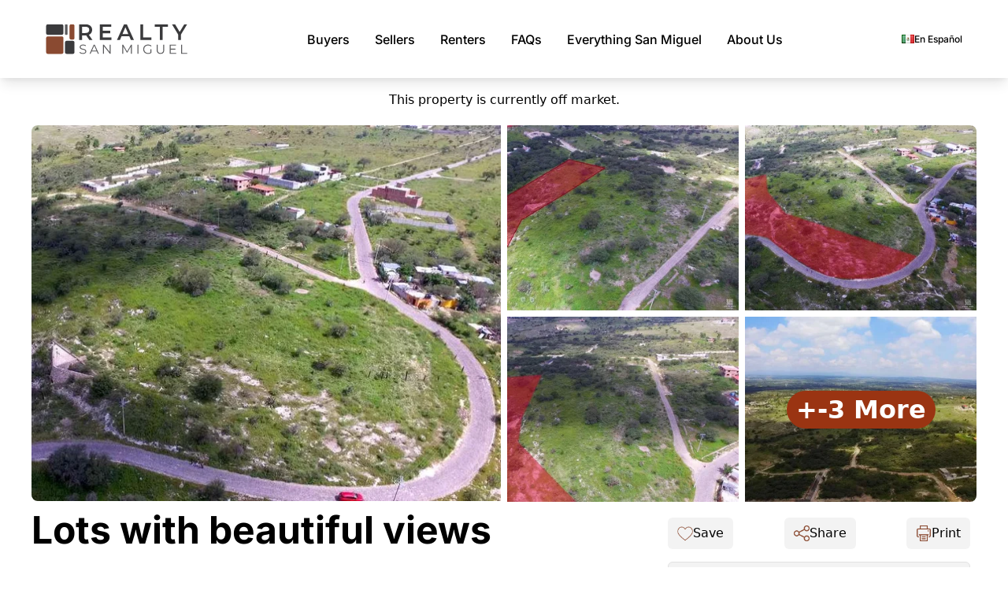

--- FILE ---
content_type: text/html; charset=UTF-8
request_url: https://sanmiguelrealestate.com/real-estate/for-sale/property/7127/atotonilco
body_size: 12806
content:
<!-- resources/views/layouts/app.blade.php -->
<!DOCTYPE html>
<html lang="en" data-theme="light">
<head>
    <meta charset="UTF-8" />
    <meta name="viewport" content="width=device-width, initial-scale=1.0" />

    <!-- CSRF Token -->
    <meta name="csrf-token" content="Wl2FSKPOS3Xud6URd5kfq85s6lupurPHfpw18CWX">


    
    <link rel="preload" as="style" href="https://sanmiguelrealestate.com/build/assets/home1-DmowE855.css" /><link rel="stylesheet" href="https://sanmiguelrealestate.com/build/assets/home1-DmowE855.css" />        
    
    <link rel="stylesheet" href="/fonts/fonts.css">

    
    
    
            
        
        
        <link rel="stylesheet" href="/vendor/swiper/swiper-bundle.min.css" />
    

    
    
    <title>Lots with beautiful views - For Sale - Realty San Miguel</title>

            <title>    
</title>
        <meta name="keywords"
              content="" />
        <meta name="description"
              content="" />
    
    <link rel="shortcut icon" href="/imgs/favicon.png">

    
    
    <meta property="og:url" content="https://sanmiguelrealestate.com/real-estate/for-sale/property/7127/atotonilco" />
    <meta property="og:type" content="website" />

            <meta property="og:title" content="Lots with beautiful views" />
        <meta property="og:description"
              content="To have the house of your dreams you only need where to build it.These lands located in the&amp;nbsp;Nigromante&amp;nbsp;is ideal to do it since they offer you tranquility, incredible views of the mountains, the Allende dam and some sunsets with your favorit..." />
                    <meta property="og:image" content="https://img.sanmiguelrealestate.com//t/600/480//13210-18009858-san-miguel-real-estate.jpg.jpg" />
            
    
    <script async src="https://www.googletagmanager.com/gtag/js?id=G-YWLFF6W693"></script>
    <script nonce="">
        window.dataLayer = window.dataLayer || [];

        function utag() {
        }

        function gtag() {
            dataLayer.push(arguments);
        }

        function rtag(a, t) {
            gtag("event", a, t)
        }

        function drtag(a, t) {
            setTimeout(function() {
                rtag(a, t)
            }, 10)
        }

        gtag('js', new Date());
        gtag('config', 'G-YWLFF6W693', { 'transport_type': 'beacon' });
        gtag('config', 'AW-1038432754', { 'transport_type': 'beacon' });
    </script>
    
            <script defer
                src="https://www.google.com/recaptcha/api.js?render=6LdWE_YUAAAAAOsUZdsTBTZBRX_y4eKdJr_2DL7H"></script>
    
    
    
            <script type="application/ld+json" nonce="">
            {"@context":"https://schema.org","@type":"RealEstateListing","name":"Lots with beautiful views","description":"To have the house of your dreams you only need where to build it.These lands located in the\u00a0Nigromante\u00a0is ideal to do it since they offer you tranquility, incredible views of the mountains, the Allende dam and some sunsets with your favorite people that will be unforgettable, around it is \"Hacienda La Lomita\", '' El Vergel Bistro '', '' Rancho Mariposa '' and '' Lomas de San Jos\u00e9 ''.A great...","url":"https://sanmiguelrealestate.com/real-estate/for-sale/property/7127","datePosted":"-001-11-30T00:00:00+00:00","containsPlace":{"@type":"Residence","floorSize":{"@type":"QuantitativeValue","value":0,"unitCode":"MTK"},"numberOfRooms":0,"numberOfBedrooms":0,"numberOfBathroomsTotal":0,"amenityFeature":[{"@type":"LocationFeatureSpecification","name":"Electric Near By","value":true},{"@type":"LocationFeatureSpecification","name":"Water Near By","value":true}]},"geo":{"@type":"GeoCoordinates","latitude":"20.96289","longitude":"-100.78261"},"price":470000,"priceCurrency":"MXP","offer":{"@type":"Offer","price":470000,"priceCurrency":"MXP","availability":"https://schema.org/SoldOut","validFrom":"-001-11-30T00:00:00+00:00"},"propertyType":"House","offeredBy":{"@type":"RealEstateAgent","name":"Realty San Miguel","email":"info@sanmiguelrealestate.com","telephone":"415-185-8311","url":"https://sanmiguelrealestate.com","image":"https://sanmiguelrealestate.com/imgs/logo/logo_web.png","address":{"@type":"PostalAddress","streetAddress":"Calle San Francisco 43","addressLocality":"San Miguel de Allende","addressRegion":"Guanajuato","postalCode":"37700","addressCountry":"Mexico"}},"image":[],"listingFor":"For Sale"}
        </script>
    </head>
<body>
<!-- Navbar  -->
<header>
    <!-- Small Device -->
    <div class="bg-white font-inter mobile-nav py-2">
        <div class="flex items-center px-2 py-3 gap-3">
            <div class="dropdown">
                <div tabindex="0" role="button" class="btn btn-ghost mobile-nav p-2" data-controller="mobilembtn" data-action="click->mobilembtn#toggleMenu" aria-label="Open navigation menu">
                    <svg
                        xmlns="http://www.w3.org/2000/svg"
                        class="h-7 w-7"
                        fill="none"
                        viewBox="0 0 24 24"
                        stroke="currentColor">
                        <path
                            stroke-linecap="round"
                            stroke-linejoin="round"
                            stroke-width="2"
                            d="M4 6h16M4 12h8m-8 6h16" />
                    </svg>
                </div>
                <!-- Full Screen Modal -->
<div
    id="fullscreenModal"
    class="fixed inset-0 bg-white top-0 left-0 bottom-0 right-0 hidden transition-opacity duration-200 ease-in overflow-y-auto text-lg z-[100]"
    style="visibility: hidden;"
>

    <div class="relative bg-gray-200 p-5">
        <!-- Close button in the upper right corner -->
        <button class="absolute top-0 right-0 mt-2 mr-2 text-gray-600 hover:text-gray-900" id="closeMobileMenu" aria-label="Close navigation menu">
            <svg xmlns="http://www.w3.org/2000/svg" fill="none" viewBox="0 0 24 24" stroke-width="1.5" stroke="currentColor" class="w-6 h-6">
                <path stroke-linecap="round" stroke-linejoin="round" d="M6 18L18 6m0 12L6 6" />
            </svg>
        </button>
    </div>

    <div class="flex gap-5 justify-center items-center mt-1">
        <div class="text-[0.75em]">
            <a href="https://sanmiguelrealestate.com/es/bienes-raices/en-venta/propiedad/7127/atotonilco" class="flex items-center gap-2">
                                    <span class="font-medium">Ver</span>
                    <img src="/imgs/flag/es.gif" alt="Spanish flag" />
                    <span class="font-medium">En Español</span>
                            </a>
        </div>
    </div>

    <div class="flex-col gap-10 text-rsm-brown-500 py-2 px-8 text-left">
        <div>
            <div class="uppercase font-bold">
                Buyers
            </div>
            <div class="text-black mt-3 mb-3">
                <ul>
                                                <li>
            <a href="https://sanmiguelrealestate.com/real-estate/for-sale/homes" class="hover:underline flex justify-start items-center gap-2">
                <img src="/imgs/icons/m/house.svg" class="w-[1em] h-[1em]" loading="lazy">
                Residential
            </a>
        </li>
                            <li>
            <a href="https://sanmiguelrealestate.com/real-estate/for-sale/lots-land-ranches" class="hover:underline flex justify-start items-center gap-2">
                <img src="/imgs/icons/m/m_land.png" class="w-[1em] h-[1em]" loading="lazy">
                Lots & Land
            </a>
        </li>
                            <li>
            <a href="https://sanmiguelrealestate.com/real-estate/for-sale/commercial-properties" class="hover:underline flex justify-start items-center gap-2">
                <img src="/imgs/icons/m/m_com.png" class="w-[1em] h-[1em]" loading="lazy">
                Commercial
            </a>
        </li>
                            <li>
            <a href="https://sanmiguelrealestate.com/real-estate/for-sale/new-development-properties" class="hover:underline flex justify-start items-center gap-2">
                <img src="/imgs/icons/m/m_dev.png" class="w-[1em] h-[1em]" loading="lazy">
                Developments
            </a>
        </li>
                            <li>
            <a href="https://sanmiguelrealestate.com/real-estate/for-sale/pre-sale" class="hover:underline flex justify-start items-center gap-2">
                <img src="/imgs/icons/m/presale.svg" class="w-[1em] h-[1em]" loading="lazy">
                Pre-Sale
            </a>
        </li>
                            <li>
            <a href="https://sanmiguelrealestate.com/real-estate/for-sale/development-potential" class="hover:underline flex justify-start items-center gap-2">
                <img src="/imgs/icons/m/devp.svg" class="w-[1em] h-[1em]" loading="lazy">
                Development Potential
            </a>
        </li>
                                        <li><hr></li>
                    <li class="mb-1">
                        <a href="https://luxeplaces.com/" target="_blank" class="hover:underline flex justify-start items-center gap-2">
                            <svg xmlns="http://www.w3.org/2000/svg" fill="none" viewBox="0 0 24 24" stroke-width="1.5" stroke="currentColor" class="w-[1em] h-[1em]">
                                <path stroke-linecap="round" stroke-linejoin="round" d="M12 21a9.004 9.004 0 0 0 8.716-6.747M12 21a9.004 9.004 0 0 1-8.716-6.747M12 21c2.485 0 4.5-4.03 4.5-9S14.485 3 12 3m0 18c-2.485 0-4.5-4.03-4.5-9S9.515 3 12 3m0 0a8.997 8.997 0 0 1 7.843 4.582M12 3a8.997 8.997 0 0 0-7.843 4.582m15.686 0A11.953 11.953 0 0 1 12 10.5c-2.998 0-5.74-1.1-7.843-2.918m15.686 0A8.959 8.959 0 0 1 21 12c0 .778-.099 1.533-.284 2.253m0 0A17.919 17.919 0 0 1 12 16.5a17.92 17.92 0 0 1-8.716-2.247m0 0A8.966 8.966 0 0 1 3 12c0-1.97.633-3.794 1.707-5.276" />
                            </svg>
                            Luxe Global Search
                        </a>
                    </li>
                    <li><hr></li>
                            <li>
            <a href="https://sanmiguelrealestate.com/real-estate/colonies" class="hover:underline flex justify-start items-center gap-2">
                Colonies
            </a>
        </li>
                    <li><hr></li>
                            <li>
            <a href="https://sanmiguelrealestate.com/real-estate/fast-map-search" class="hover:underline flex justify-start items-center gap-2">
                <img src="/imgs/icons/m/map.svg" class="w-[1em] h-[1em]" loading="lazy">
                Fast Map! Search
            </a>
        </li>
                            <li>
            <a href="https://sanmiguelrealestate.com/real-estate/advanced-property-search" class="hover:underline flex justify-start items-center gap-2">
                <img src="/imgs/icons/m/search-advanced2.svg" class="w-[1em] h-[1em]" loading="lazy">
                Advanced Search
            </a>
        </li>
                            <li>
            <a href="https://sanmiguelrealestate.com/real-estate/buyer-profile" class="hover:underline flex justify-start items-center gap-2">
                <img src="/imgs/icons/m/user-linear.svg" class="w-[1em] h-[1em]" loading="lazy">
                Submit Buyer Profile
            </a>
        </li>
                    <li><hr></li>
                            <li>
            <a href="https://sanmiguelrealestate.com/market-updates" class="hover:underline flex justify-start items-center gap-2">
                Market Updates
            </a>
        </li>
                            <li>
            <a href="https://sanmiguelrealestate.com/real-estate/faq/buyers" class="hover:underline flex justify-start items-center gap-2">
                Buyer FAQ
            </a>
        </li>
                    <li><hr></li>
                            <li>
            <a href="https://sanmiguelrealestate.com/real-estate/mls" class="hover:underline flex justify-start items-center gap-2">
                MLS Search
            </a>
        </li>
                </ul>
            </div>
        </div>

        <div class="uppercase text-rsm-brown-500 font-bold">
            Sellers
        </div>
        <div class="text-black mt-3 mb-3">
            <ul>
                        <li>
            <a href="https://sanmiguelrealestate.com/real-estate/sellers" class="hover:underline flex justify-start items-center gap-2">
                Why List With Us?
            </a>
        </li>
                        <li>
            <a href="https://sanmiguelrealestate.com/real-estate/faq/sellers" class="hover:underline flex justify-start items-center gap-2">
                Seller FAQ
            </a>
        </li>
            </ul>
        </div>

        <div class="uppercase text-rsm-brown-500 font-bold">Rentals</div>
        <div class="text-black mt-3 mb-3">
            <ul>
                                <li class="mb-1">
                    <a href="https://sanmiguelrealestate.com/real-estate/for-rent/vacations" class="hover:underline flex justify-start items-center gap-2">
                        <img src="/imgs/icons/m/m_vacarent.png" class="w-[1em] h-[1em]">
                        Vacation Rentals
                    </a>
                </li>
                <li class="">
                    <a href="https://sanmiguelrealestate.com/real-estate/for-rent/long-term" class="hover:underline flex justify-start items-center gap-2">
                        <img src="/imgs/icons/m/m_longterm.png" class="w-[1em] h-[1em]">
                        Long Term Rentals
                    </a>
                </li>
                                <li class="my-2"><hr></li>
                        <li>
            <a href="https://sanmiguelrealestate.com" class="hover:underline flex justify-start items-center gap-2">
                Why Rent With Us?
            </a>
        </li>
                        <li>
            <a href="https://sanmiguelrealestate.com" class="hover:underline flex justify-start items-center gap-2">
                Recent New Rentals
            </a>
        </li>
            </ul>
        </div>

        <div class="uppercase text-rsm-brown-500 font-bold">
            FAQs
        </div>
        <div class="text-black mt-3 mb-3">
            <ul>
                        <li>
            <a href="https://sanmiguelrealestate.com/real-estate/faq/buyers" class="hover:underline flex justify-start items-center gap-2">
                Buyers
            </a>
        </li>
                        <li>
            <a href="https://sanmiguelrealestate.com/real-estate/faq/sellers" class="hover:underline flex justify-start items-center gap-2">
                Sellers
            </a>
        </li>
                        <li>
            <a href="https://sanmiguelrealestate.com/real-estate/faq/renters" class="hover:underline flex justify-start items-center gap-2">
                Renters
            </a>
        </li>
                <li><hr></li>
                        <li>
            <a href="https://sanmiguelrealestate.com/newcomer-guide/index" class="hover:underline flex justify-start items-center gap-2">
                Newcomer's Guide
            </a>
        </li>
            </ul>
        </div>

        <div class="uppercase text-rsm-brown-500 font-bold">
            Everything San Miguel
        </div>
        <div class="text-black mt-3 mb-3">
            <ul>
                        <li>
            <a href="https://sanmiguelrealestate.com/san-miguel-de-allende/about" class="hover:underline flex justify-start items-center gap-2">
                Start Here
            </a>
        </li>
                        <li>
            <a href="https://sanmiguelrealestate.com/newcomer-guide/index" class="hover:underline flex justify-start items-center gap-2">
                Newcomer's Guide
            </a>
        </li>
                        <li>
            <a href="https://sanmiguelrealestate.com/san-miguel-de-allende/event-calendar" class="hover:underline flex justify-start items-center gap-2">
                Events
            </a>
        </li>
                        <li>
            <a href="https://sanmiguelrealestate.com/san-miguel-de-allende/vip" class="hover:underline flex justify-start items-center gap-2">
                Locals Discount Card
            </a>
        </li>
                        <li>
            <a href="https://sanmiguelrealestate.com/talking-san-miguel" class="hover:underline flex justify-start items-center gap-2">
                Talking San Miguel
            </a>
        </li>
                        <li>
            <a href="/san-miguel-de-allende/where-is-san-miguel" class="hover:underline flex justify-start items-center gap-2">
                Where Is San Miguel?
            </a>
        </li>
                        <li>
            <a href="/san-miguel-de-allende/getting-to" class="hover:underline flex justify-start items-center gap-2">
                Getting to San Miguel
            </a>
        </li>
                        <li>
            <a href="https://sanmiguelrealestate.com/san-miguel-de-allende/before-you-visit" class="hover:underline flex justify-start items-center gap-2">
                Before You Visit SMA
            </a>
        </li>
                        <li>
            <a href="https://sanmiguelrealestate.com/san-miguel-de-allende/live-webcam" class="hover:underline flex justify-start items-center gap-2">
                Live Webcam
            </a>
        </li>
            </ul>
        </div>

        <div class="uppercase font-bold mt-1">
            <a href="https://sanmiguelrealestate.com/real-estate/about-us"> About Us </a>
        </div>
        <div class="text-black mt-3 mb-3">
            <ul>
                        <li>
            <a href="https://sanmiguelrealestate.com/real-estate/about-us" class="hover:underline flex justify-start items-center gap-2">
                About Us
            </a>
        </li>
                        <li>
            <a href="https://sanmiguelrealestate.com/real-estate/testimonials" class="hover:underline flex justify-start items-center gap-2">
                Testimonials
            </a>
        </li>
                        <li>
            <a href="https://sanmiguelrealestate.com/real-estate/history" class="hover:underline flex justify-start items-center gap-2">
                History
            </a>
        </li>
                        <li>
            <a href="https://sanmiguelrealestate.com/real-estate/buyer-profile" class="hover:underline flex justify-start items-center gap-2">
                Contact Us
            </a>
        </li>
            </ul>
        </div>

    </div>

</div>
            </div>
            <a href="https://sanmiguelrealestate.com" aria-label="Realty San Miguel - Return to homepage">
                <picture>
                    <source srcset="/imgs/logo/logo_op.svg" type="image/svg+xml" />
                    <source srcset="/imgs/logo/logo_web.png" type="image/png" />
                    <img src="/imgs/logo/logo_op.svg" alt="Realty San Miguel logo" class="cursor-pointer w-[180px] h-[51px]" width="180" height="51" />
                </picture>
            </a>
        </div>
    </div>

    <!-- Large Device  -->
    <div class="bg-white font-inter desktop-nav">
        <div
            class="max-w-[1180px] mx-auto flex justify-between items-center py-6 lg:px-2">
            <div>
                <a href="https://sanmiguelrealestate.com" aria-label="Realty San Miguel - Return to homepage">
                    <picture>
                        <source srcset="/imgs/logo/logo_op.svg" type="image/svg+xml" />
                        <source srcset="/imgs/logo/logo_web.png" type="image/png" />
                        <img src="/imgs/logo/logo_op.svg" alt="Realty San Miguel logo" class="cursor-pointer w-[180px] h-[51px]" width="180" height="51" />
                    </picture>
                </a>
            </div>

            <div class="flex items-center gap-2">

    <div class="main-menu group">
        <button type="button" class="main-menu-item" aria-haspopup="true" aria-expanded="false" aria-label="Buyers menu">
                    Buyers
                </button>
        <div class="main-menu-sub">

            
                        <a href="https://sanmiguelrealestate.com/real-estate/for-sale/homes" class="main-menu-link">
            <div class="flex items-center gap-2">
                <img src="/imgs/icons/m/house.svg" class="w-[1em] h-[1em]" loading="lazy">
                <span>Residential</span>
            </div>
        </a>
                        <a href="https://sanmiguelrealestate.com/real-estate/for-sale/lots-land-ranches" class="main-menu-link">
            <div class="flex items-center gap-2">
                <img src="/imgs/icons/m/m_land.png" class="w-[1em] h-[1em]" loading="lazy">
                <span>Lots & Land</span>
            </div>
        </a>
                        <a href="https://sanmiguelrealestate.com/real-estate/for-sale/commercial-properties" class="main-menu-link">
            <div class="flex items-center gap-2">
                <img src="/imgs/icons/m/m_com.png" class="w-[1em] h-[1em]" loading="lazy">
                <span>Commercial</span>
            </div>
        </a>
                        <a href="https://sanmiguelrealestate.com/real-estate/for-sale/new-development-properties" class="main-menu-link">
            <div class="flex items-center gap-2">
                <img src="/imgs/icons/m/m_dev.png" class="w-[1em] h-[1em]" loading="lazy">
                <span>Developments</span>
            </div>
        </a>
                        <a href="https://sanmiguelrealestate.com/real-estate/for-sale/pre-sale" class="main-menu-link">
            <div class="flex items-center gap-2">
                <img src="/imgs/icons/m/presale.svg" class="w-[1em] h-[1em]" loading="lazy">
                <span>Pre-Sale</span>
            </div>
        </a>
                        <a href="https://sanmiguelrealestate.com/real-estate/for-sale/development-potential" class="main-menu-link">
            <div class="flex items-center gap-2">
                <img src="/imgs/icons/m/devp.svg" class="w-[1em] h-[1em]" loading="lazy">
                <span>Development Potential</span>
            </div>
        </a>

            
            <hr />

            <a href="https://luxeplaces.com/" target="_blank" class="main-menu-link">
                <div class="flex items-center gap-2">
                    <svg xmlns="http://www.w3.org/2000/svg" fill="none" viewBox="0 0 24 24" stroke-width="1.5" stroke="currentColor" class="w-[1em] h-[1em]">
                        <path stroke-linecap="round" stroke-linejoin="round" d="M12 21a9.004 9.004 0 0 0 8.716-6.747M12 21a9.004 9.004 0 0 1-8.716-6.747M12 21c2.485 0 4.5-4.03 4.5-9S14.485 3 12 3m0 18c-2.485 0-4.5-4.03-4.5-9S9.515 3 12 3m0 0a8.997 8.997 0 0 1 7.843 4.582M12 3a8.997 8.997 0 0 0-7.843 4.582m15.686 0A11.953 11.953 0 0 1 12 10.5c-2.998 0-5.74-1.1-7.843-2.918m15.686 0A8.959 8.959 0 0 1 21 12c0 .778-.099 1.533-.284 2.253m0 0A17.919 17.919 0 0 1 12 16.5a17.92 17.92 0 0 1-8.716-2.247m0 0A8.966 8.966 0 0 1 3 12c0-1.97.633-3.794 1.707-5.276" />
                    </svg>
                    <span>Luxe Global Search</span>
                </div>
            </a>

            <hr />

                    <a href="https://sanmiguelrealestate.com/real-estate/colonies" class="main-menu-link">Colonies</a>

            <hr />

                    <a href="https://sanmiguelrealestate.com/real-estate/fast-map-search" class="main-menu-link">
            <div class="flex items-center gap-2">
                <img src="/imgs/icons/m/map.svg" class="w-[1em] h-[1em]" loading="lazy">
                <span>Fast Map! Search</span>
            </div>
        </a>
                    <a href="https://sanmiguelrealestate.com/real-estate/advanced-property-search" class="main-menu-link">
            <div class="flex items-center gap-2">
                <img src="/imgs/icons/m/search-advanced2.svg" class="w-[1em] h-[1em]" loading="lazy">
                <span>Advanced Search</span>
            </div>
        </a>
                    <a href="https://sanmiguelrealestate.com/real-estate/buyer-profile" class="main-menu-link">
            <div class="flex items-center gap-2">
                <img src="/imgs/icons/m/user-linear.svg" class="w-[1em] h-[1em]" loading="lazy">
                <span>Submit Buyer Profile</span>
            </div>
        </a>

            <hr />

                    <a href="https://sanmiguelrealestate.com/market-updates" class="main-menu-link">Market Updates</a>
                    <a href="https://sanmiguelrealestate.com/real-estate/faq/buyers" class="main-menu-link">Buyer FAQ</a>

            <hr />

                    <a href="https://sanmiguelrealestate.com/real-estate/mls" class="main-menu-link">MLS Search</a>

        </div>
    </div>

    <div class="relative group">
        <button type="button" class="main-menu-item" aria-haspopup="true" aria-expanded="false" aria-label="Sellers menu">
                    Sellers
                </button>
        <div class="main-menu-sub">
                    <a href="https://sanmiguelrealestate.com/real-estate/sellers" class="main-menu-link">Why List With Us?</a>
                    <a href="https://sanmiguelrealestate.com/real-estate/faq/sellers" class="main-menu-link">Seller FAQ</a>
        </div>
    </div>

    <div class="relative group">
        <button type="button" class="main-menu-item" aria-haspopup="true" aria-expanded="false" aria-label="Renters menu">
            Renters
        </button>
        <div class="main-menu-sub">
                                    <a href="https://sanmiguelrealestate.com/real-estate/for-rent/vacations" class="main-menu-link">Vacation Rentals</a>
                        <a href="https://sanmiguelrealestate.com/real-estate/for-rent/long-term" class="main-menu-link">Long Term Rentals</a>
            
            <hr>
                    <a href="https://sanmiguelrealestate.com" class="main-menu-link">Why Rent With Us?</a>
                    <a href="https://sanmiguelrealestate.com" class="main-menu-link">Recent New Rentals</a>
        </div>
    </div>

    <div class="relative group">
        <button type="button" class="main-menu-item" aria-haspopup="true" aria-expanded="false" aria-label="FAQs menu">
            FAQs
        </button>
        <div class="main-menu-sub">
                    <a href="https://sanmiguelrealestate.com/real-estate/faq/buyers" class="main-menu-link">Buyers</a>
                    <a href="https://sanmiguelrealestate.com/real-estate/faq/sellers" class="main-menu-link">Sellers</a>
                    <a href="https://sanmiguelrealestate.com/real-estate/faq/renters" class="main-menu-link">Renters</a>
            <hr>
                    <a href="https://sanmiguelrealestate.com/newcomer-guide/index" class="main-menu-link">Newcomer's Guide</a>
        </div>
    </div>

    <div class="relative group">
        <button type="button" class="main-menu-item" aria-haspopup="true" aria-expanded="false" aria-label="Everything San Miguel@elseEverything San Miguel menu">
                        <span class="hidden xl:inline">Everything</span>
            San Miguel
                    </button>
        <div class="main-menu-sub">
                    <a href="https://sanmiguelrealestate.com/san-miguel-de-allende/about" class="main-menu-link">Start Here</a>
                    <a href="https://sanmiguelrealestate.com/newcomer-guide/index" class="main-menu-link">Newcomer's Guide</a>
                    <a href="https://sanmiguelrealestate.com/san-miguel-de-allende/event-calendar" class="main-menu-link">Events</a>
                    <a href="https://sanmiguelrealestate.com/san-miguel-de-allende/vip" class="main-menu-link">Locals Discount Card</a>
                    <a href="https://sanmiguelrealestate.com/talking-san-miguel" class="main-menu-link">Talking San Miguel</a>
            
            <a href="/san-miguel-de-allende/where-is-san-miguel" class="main-menu-link">
                Where Is San Miguel?
            </a>
            
            <a href="/san-miguel-de-allende/getting-to" class="main-menu-link">
                Getting to San Miguel
            </a>
                    <a href="https://sanmiguelrealestate.com/san-miguel-de-allende/before-you-visit" class="main-menu-link">Before You Visit SMA</a>
                    <a href="https://sanmiguelrealestate.com/san-miguel-de-allende/live-webcam" class="main-menu-link">Live Webcam</a>
        </div>
    </div>

    <div class="relative group">
        <a href="https://sanmiguelrealestate.com/real-estate/about-us" class="main-menu-item">
            About Us
        </a>
        <div class="main-menu-sub">
                    <a href="https://sanmiguelrealestate.com/real-estate/about-us" class="main-menu-link">About Us</a>
                    <a href="https://sanmiguelrealestate.com/real-estate/testimonials" class="main-menu-link">Testimonials</a>
                    <a href="https://sanmiguelrealestate.com/real-estate/history" class="main-menu-link">History</a>
                    <a href="https://sanmiguelrealestate.com/real-estate/buyer-profile" class="main-menu-link">Contact Us</a>
        </div>
    </div>

</div>

            <div class="flex gap-5 justify-between items-center">
                <div class="text-[0.75em]">
                    <a href="https://sanmiguelrealestate.com/es/bienes-raices/en-venta/propiedad/7127/atotonilco" class="flex items-center gap-2">
                                                    <img src="/imgs/flag/es.gif" alt="Spanish flag" />
                            <span class="font-medium">En Español</span>
                                            </a>
                </div>
            </div>

        </div>
    </div>
</header>






    <div class="alert alert-warning max-content-width mx-auto mt-4 flex justify-center items-center text-center mb-5">
        <div class="w-full">
            <i class="fas fa-exclamation-triangle"></i>
                            This property is currently off market.
                    </div>
    </div>




<div class="flex md:hidden flex-col max-content-width mx-auto">
    <div class="font-inter text-4xl md:text-6x1 font-bold text-center mt-4 mb-1">Lots with beautiful views</div>

            <div class="sm:text-base text-sm text-rsm-grey-700 text-center mb-5 ">
            Listing Price:
            <strong>
            $470,000 MXP
            </strong>
        </div>
    
        <div class="flex justify-evenly items-end">
        <div>
            Id#<br />
            <strong>7127</strong>
        </div>
        <div>
            Location:<br />
            <strong>Atotonilco</strong>
        </div>
        
    </div>
</div>

<div class="max-content-width mx-auto mt-3">
    <div class="property-image-wrap w-full mb-3">
        <div class="grid grid-cols-1 md:grid-cols-2 gap-2">
            <!-- Main Image -->
            <div class="w-full cursor-pointer" data-controller="gallery-loader" data-action="click->gallery-loader#loadGallery" data-gallery-loader-property-id-value="13210">
                                    <picture>
                        <source srcset="https://img.sanmiguelrealestate.com//t/600/480//13210-18009858-san-miguel-real-estate.jpg.webp" type="image/webp">
                        <source srcset="https://img.sanmiguelrealestate.com//t/600/480//13210-18009858-san-miguel-real-estate.jpg.jpg" type="image/jpg">
                        <img class="w-full rounded-lg md:rounded-l-lg md:rounded-r-none"
                             src="https://img.sanmiguelrealestate.com//t/600/480//13210-18009858-san-miguel-real-estate.jpg.jpg" width="600"
                             height="480">
                    </picture>
                            </div>

            <!-- Secondary Images for Desktop -->
            <div class="property-image-secondary hidden md:grid grid-cols-2 gap-2">
                
                                    <div class="small-pic-1 cursor-pointer" data-controller="gallery-loader" data-action="click->gallery-loader#loadGallery" data-gallery-loader-property-id-value="13210">
                        <picture>
                            <source srcset="https://img.sanmiguelrealestate.com/t/350/280//13210-62749057-san-miguel-real-estate.jpg.webp" type="image/webp">
                            <source srcset="https://img.sanmiguelrealestate.com/t/350/280//13210-62749057-san-miguel-real-estate.jpg.jpg" type="image/jpg">
                            <img class="w-full" src="https://img.sanmiguelrealestate.com/t/350/280//13210-62749057-san-miguel-real-estate.jpg.jpg" width="350" height="280">
                        </picture>
                    </div>
                
                                    <div class="small-pic-2 cursor-pointer" data-controller="gallery-loader" data-action="click->gallery-loader#loadGallery" data-gallery-loader-property-id-value="13210">
                        <picture>
                            <source srcset="https://img.sanmiguelrealestate.com/t/350/280//13210-53626309-san-miguel-real-estate.jpg.webp" type="image/webp">
                            <source srcset="https://img.sanmiguelrealestate.com/t/350/280//13210-53626309-san-miguel-real-estate.jpg.jpg" type="image/jpg">
                            <img class="w-full rounded-tr-lg" src="https://img.sanmiguelrealestate.com/t/350/280//13210-53626309-san-miguel-real-estate.jpg.jpg" width="350" height="280">
                        </picture>
                    </div>
                
                                    <div class="small-pic-3 cursor-pointer" data-controller="gallery-loader" data-action="click->gallery-loader#loadGallery" data-gallery-loader-property-id-value="13210">
                        <picture>
                            <source srcset="https://img.sanmiguelrealestate.com/t/350/280//13210-7747353-san-miguel-real-estate.jpg.webp" type="image/webp">
                            <source srcset="https://img.sanmiguelrealestate.com/t/350/280//13210-7747353-san-miguel-real-estate.jpg.jpg" type="image/jpg">
                            <img class="w-full" src="https://img.sanmiguelrealestate.com/t/350/280//13210-7747353-san-miguel-real-estate.jpg.jpg" width="350" height="280">
                        </picture>
                    </div>
                
                                    <div class="small-pic-4 relative cursor-pointer" id="imageMoreLast" data-controller="gallery-loader" data-action="click->gallery-loader#loadGallery" data-gallery-loader-property-id-value="13210">
                        <picture>
                            <source srcset="https://img.sanmiguelrealestate.com/t/350/280//13210-18312341-san-miguel-real-estate.jpg.webp" type="image/webp">
                            <source srcset="https://img.sanmiguelrealestate.com/t/350/280//13210-18312341-san-miguel-real-estate.jpg.jpg" type="image/jpg">
                            <img class="w-full rounded-br-lg" src="https://img.sanmiguelrealestate.com/t/350/280//13210-18312341-san-miguel-real-estate.jpg.jpg" width="350" height="280">
                        </picture>
                        <div class="absolute inset-0 flex justify-center items-center z-10">
                            <p class="font-bold text-white hover:underline lg:text-[2em] md:text-[1.75em] xs:text-[1.5em] px-3 bg-rsm-brown-500 rounded-full">
                                +-3 More
                            </p>
                        </div>
                    </div>
                            </div>

            <!-- Secondary Images for Mobile -->
            <div class="md:hidden grid grid-cols-3 gap-2 mt-2">
                                    <div class="small-pic-1 cursor-pointer" data-controller="gallery-loader" data-action="click->gallery-loader#loadGallery" data-gallery-loader-property-id-value="13210">
                        <picture>
                            <source srcset="https://img.sanmiguelrealestate.com/t/350/280//13210-62749057-san-miguel-real-estate.jpg.webp" type="image/webp">
                            <source srcset="https://img.sanmiguelrealestate.com/t/350/280//13210-62749057-san-miguel-real-estate.jpg.jpg" type="image/jpg">
                            <img class="w-full rounded-lg" src="https://img.sanmiguelrealestate.com/t/350/280//13210-62749057-san-miguel-real-estate.jpg.jpg" width="350" height="280">
                        </picture>
                    </div>
                
                                    <div class="small-pic-2 cursor-pointer" data-controller="gallery-loader" data-action="click->gallery-loader#loadGallery" data-gallery-loader-property-id-value="13210">
                        <picture>
                            <source srcset="https://img.sanmiguelrealestate.com/t/350/280//13210-53626309-san-miguel-real-estate.jpg.webp" type="image/webp">
                            <source srcset="https://img.sanmiguelrealestate.com/t/350/280//13210-53626309-san-miguel-real-estate.jpg.jpg" type="image/jpg">
                            <img class="w-full rounded-lg" src="https://img.sanmiguelrealestate.com/t/350/280//13210-53626309-san-miguel-real-estate.jpg.jpg" width="350" height="280">
                        </picture>
                    </div>
                
                                    <div class="small-pic-3 relative cursor-pointer" data-controller="gallery-loader" data-action="click->gallery-loader#loadGallery" data-gallery-loader-property-id-value="13210">
                        <picture>
                            <source srcset="https://img.sanmiguelrealestate.com/t/350/280//13210-7747353-san-miguel-real-estate.jpg.webp" type="image/webp">
                            <source srcset="https://img.sanmiguelrealestate.com/t/350/280//13210-7747353-san-miguel-real-estate.jpg.jpg" type="image/jpg">
                            <img class="w-full rounded-lg" src="https://img.sanmiguelrealestate.com/t/350/280//13210-7747353-san-miguel-real-estate.jpg.jpg" width="350" height="280">
                        </picture>

                                            </div>
                            </div>
        </div>
    </div>

</div>

<div class="max-content-width mx-auto flex flex-col md:flex-row gap-2 flex-col-reverse md:flex-row">

    <div class="w-full md:w-2/3">
        <h1 class="hidden md:block font-inter text-5xl text-left mb-6 font-bold">Lots with beautiful views</h1>
        <div class="hidden md:flex justify-start gap-9 lg:gap-12 font-semibold items-end">
            <div>
                Id#<br />
                <strong>7127</strong>
            </div>
            <div>
                Location:<br />
                <strong>Atotonilco</strong>
            </div>
                                    
    </div>

    <hr class="mt-3" />

    <div class="flex flex-wrap gap-x-4 gap-y-2 mt-4">

                    <div
                class="cursor-pointer flex justify-start gap-1 bg-rsm-grey-100 px-3 py-2 border-rsm-grey-500 border rounded-md select-none"
                title="Size land - Click to Convert"
                data-function="convert-size"
                data-state="f"
                data-meters="400 m&amp;sup2;"
                data-feet="4,306 ft&amp;sup2;"
            >
                <svg width="25" height="25" viewBox="0 0 20 20" fill="none" xmlns="http://www.w3.org/2000/svg">
                    <path d="M6.83271 13.1673L13.1674 6.83258M6.83271 13.1673C6.46307 12.7977 6.82523 11.0543 6.83271 10.5279M6.83271 13.1673C7.20236 13.537 8.94575 13.1748 9.47217 13.1673M13.1674 6.83258C12.7978 6.46294 11.0544 6.82511 10.528 6.83259M13.1674 6.83258C13.5371 7.20223 13.1749 8.94563 13.1674 9.47204" stroke="#8A4A31" stroke-width="1.5" stroke-linecap="round" stroke-linejoin="round" />
                    <path d="M2.08325 10C2.08325 6.26809 2.08325 4.40212 3.24262 3.24274C4.40199 2.08337 6.26797 2.08337 9.99992 2.08337C13.7318 2.08337 15.5978 2.08337 16.7573 3.24274C17.9166 4.40212 17.9166 6.26809 17.9166 10C17.9166 13.732 17.9166 15.598 16.7573 16.7574C15.5978 17.9167 13.7318 17.9167 9.99992 17.9167C6.26797 17.9167 4.40199 17.9167 3.24262 16.7574C2.08325 15.598 2.08325 13.732 2.08325 10Z" stroke="#8A4A31" stroke-width="1.5" />
                </svg>
                <span>
                                            4,306 ft&sup2;
                                    </span>
            </div>
        
        
        
        
    </div>

    <hr class="mt-3" />

    <div>

        <h2 class="font-inter text-rsm-brown-500 text-2xl md:text-3xl mb-4 ">Description:</h2>
<div data-controller="description" data-description-target="container" class="rsm-desc-content">
    <div class="!w-full" data-description-target="textdesc">
        <p><p>To have the house of your dreams you only need where to build it.These lands located in the Nigromante is ideal to do it since they offer you tranquility, incredible views of the mountains, the Allende dam and some sunsets with your favorite people that will be unforgettable, around it is "Hacienda La Lomita", '' El Vergel Bistro '', '' Rancho Mariposa '' and '' Lomas de San José ''.A great opportunity to make your dream come true !!!We have: 8 Lots of 400 m 2A batch of 4,066.95 m 2</p></p>

    </div>
    <div
        class="description-read-more text-center block md:hidden flex justify-center gap-4 line-behind-button">
        <button
            class="read-more-btn bg-white text-rsm-brown-500 font-bold py-1 px-2 rounded focus:outline-none focus:shadow-outline z-20 border border-rsm-brown-500 mb-6"
            data-description-target="btnreadmore"
        >
            Read More
        </button>
    </div>

    </div>

                    <div style="text-align: right;">
                                <canvas width="300px" height="30" data-function="cobc"
                        data-co="c21haWxsaVcgcmVsbGVL">
                </canvas>
                            </div>
        
        <div class="p-2 text-sm border border-rsm-grey-400 bg-rsm-grey-200 rounded-md" >
    
                    * All real estate listings are believed to be represented accurately.
            However, these details are intended as a guide and do not form part of a contract.
            Buyers should satisfy themselves as to any Information contained herein.
        
    </div>
        <div class="grid grid-cols-1 gap-1">

    
            <div class="availables mb-4">
            <h3 class="text-lg font-bold mb-2">Services available</h3>
            <div class="grid grid-cols-2 gap-3 md:grid-cols-3">

                                    <div class="flex justify-start items-center gap-2 py-3 px-2 border-rsm-grey-500 border rounded-md">
                        <div class="">
                            <img src="/pictures/property/icon/54" class="max-h-[2em] h-[2em] w-auto">
                        </div>
                        <div class="text">Water Near By</div>
                    </div>
                                    <div class="flex justify-start items-center gap-2 py-3 px-2 border-rsm-grey-500 border rounded-md">
                        <div class="">
                            <img src="/pictures/property/icon/48" class="max-h-[2em] h-[2em] w-auto">
                        </div>
                        <div class="text">Electric Near By</div>
                    </div>
                
            </div>
        </div>
    
    
</div>

    </div>

</div>

<div class="w-full md:w-1/3">
    <div class="rsm-p-buttons datap p-2 flex justify-between" data-controller="fav sharemenu pdfagent" data-p="13210">
        <button class="btn-fav-add rsm-p-button" data-action="click->fav#toggle">
            <img class="favimg h-5" src="/imgs/icons/fav.png"
                data-fav-target="img"
                alt="save-alt">
            Save
        </button>
        <div class="rsm-p-button relative cursor-pointer" data-action="click->sharemenu#toggle">
            <a href="javascript:void(0)" id="sharethis" ><img class="h-5" src="/imgs/icons/share.png" alt="Share Property"></a>
            Share
            <div class="share-menu absolute z-10 top-10 left-0 hidden">
                <!-- HTML Structure -->
<ul id="social-share-links" class="bg-white border border-gray-100 shadow-xl rounded-xl p-2 min-w-[200px]">
	<li class="mb-1 last:mb-0">
		<a href="#" class="facebook-share flex items-center gap-3 px-3 py-2.5 hover:bg-gray-50 rounded-lg transition-all duration-200 text-gray-700 hover:text-gray-900 font-medium" data-sharemenu-target="facebook" data-action="click->sharemenu#link" target="_blank">
			<img src="/imgs/icons/social/facebook.svg" alt="Facebook" class="h-5 w-5 object-contain" loading="lazy"> 
			<span>Facebook</span>
		</a>
	</li>
	<li class="mb-1 last:mb-0">
		<a href="#" class="twitter-share flex items-center gap-3 px-3 py-2.5 hover:bg-gray-50 rounded-lg transition-all duration-200 text-gray-700 hover:text-gray-900 font-medium" data-sharemenu-target="twitter" data-action="click->sharemenu#link" target="_blank">
			<img src="/imgs/icons/social/twitter.svg" alt="X (Twitter)" class="h-5 w-5 object-contain" loading="lazy"> 
			<span>X</span>
		</a>
	</li>
	<li class="mb-1 last:mb-0">
		<a href="#" class="email-share flex items-center gap-3 px-3 py-2.5 hover:bg-gray-50 rounded-lg transition-all duration-200 text-gray-700 hover:text-gray-900 font-medium" data-sharemenu-target="email" data-action="click->sharemenu#link" target="_blank">
			<img src="/imgs/icons/social/gmail.svg" alt="Email" class="h-5 w-5 object-contain" loading="lazy"> 
			<span>Email</span>
		</a>
	</li>
	<li class="mb-1 last:mb-0">
		<a href="#" class="whatsapp-share flex items-center gap-3 px-3 py-2.5 hover:bg-gray-50 rounded-lg transition-all duration-200 text-gray-700 hover:text-gray-900 font-medium" data-sharemenu-target="whatsapp" data-action="click->sharemenu#link" target="_blank">
			<img src="/imgs/icons/social/whatsapp.svg" alt="WhatsApp" class="h-5 w-5 object-contain" loading="lazy"> 
			<span>WhatsApp</span>
		</a>
	</li>
	<li class="mb-1 last:mb-0">
		<a href="#" class="pinterest-share flex items-center gap-3 px-3 py-2.5 hover:bg-gray-50 rounded-lg transition-all duration-200 text-gray-700 hover:text-gray-900 font-medium" data-sharemenu-target="pinterest" data-action="click->sharemenu#link" target="_blank">
			<img src="/imgs/icons/social/pinterest.svg" alt="Pinterest" class="h-5 w-5 object-contain" loading="lazy"> 
			<span>Pinterest</span>
		</a>
	</li>
	<li class="mb-1 last:mb-0 border-t border-gray-100 mt-1 pt-1">
		<a href="#" class="copy-share flex items-center gap-3 px-3 py-2.5 hover:bg-gray-50 rounded-lg transition-all duration-200 text-gray-700 hover:text-gray-900 font-medium" data-sharemenu-target="copy" data-action="click->sharemenu#copy">
			<img src="/imgs/icons/social/copy.svg" alt="Copy Link" class="h-5 w-5 object-contain" loading="lazy"> 
			<span>Copy Link</span>
		</a>
	</li>
</ul>
            </div>
        </div>
        <div>
            <a id="print_link" class="rsm-p-button" data-pid="13210"
                data-pdfagent-target="print"
                            href="/pdf/13210"
                        target="_blank" alt="Print Property">
                <img class="h-5" src="/imgs/icons/print.png">
                Print
            </a>
        </div>
    </div>

    <div class="rsm-p-agent-card m-2 p-3 bg-rsm-grey-200 rounded-md border border-rsm-grey-500">
        No agent assigned
    </div>

    <div id="show_contact_wrap" class="md:hidden flex justify-center mt-4">
        <button class="rsm-btn rounded-lg text-white bg-rsm-brown-500 px-3 py-2"  data-function="contact-expand">
            Inquire about this property
        </button>
    </div>

    <div id="contact_wrap" class="hidden md:block rsm-p-agent-card m-2 mt-4 p-3 bg-rsm-grey-200 rounded-md border border-rsm-grey-500">
        <h2 class="rsm-oswald-p-title text-black text-center text-2xl font-bold" id="go_contact">Request more information:</h2>
<div data-controller="contact" data-contact-site-key-value="6LdWE_YUAAAAAOsUZdsTBTZBRX_y4eKdJr_2DL7H">
    <form action="" method="post" class="flex flex-col gap-3 mt-10" data-contact-target="form">
        <input class="rsm-input p-2 rounded" type="text" name="name" id="contact_name"
            placeholder="Name">
        <input class="rsm-input p-2 rounded" type="email" name="email" id="contact_email"
            placeholder="Email">
        <input class="rsm-input p-2 rounded" type="tel" name="phone" id="contact_phone"
            placeholder="Phone Number">
        <textarea class="rsm-input p-2 rounded h-[6em] md:h-[14em]" name="message" id="contact_message"
            placeholder="Message"></textarea>

        <div class="flex items-center gap-2 mt-3">
            <input type="checkbox" id="pc_form_marketupdate" name="marketupdate" value="true" checked>
            <label for="pc_form_marketupdate text-sm">Receive Market Updates</label>
        </div>

        <div class="mt-0.5 text-grey-700">
            <label for="language_preferred text-sm">
                Preferred Language:
            </label>
        </div>


        <div class="flex justify-around items-center gap-3 text-gray-700">
            <div>
                <input type="radio" id="language_en" name="language_preferred" value="en"
                     checked="checked" >
                <label for="language_en text-sm">English</label>
            </div>
            <div>
                <input type="radio" id="language_es" name="language_preferred" value="es"
                    >
                <label for="language_es text-sm">Spanish</label>
            </div>
        </div>




                    <input type="hidden" name="property_id" value="13210">
            <input type="hidden" name="property_ref" value="7127">
            <input type="hidden" name="property_url" value="https://sanmiguelrealestate.com/real-estate/for-sale/property/7127">
        
        <input type="hidden" name="contact_from" value="property_form">

        <button class="rsm-btn rounded-lg text-white bg-rsm-brown-500 px-3 py-2" type="submit"
            data-buyerprofile-name="button">
            Send Message
        </button>
    </form>
</div>
    </div>

</div>



</div>

<div class="max-content-width mx-auto mt-4">
    </div>

<div class="max-content-width mx-auto mt-4">
        <div id="property-map" data-controller="propertymap">
    <!-- prettier-ignore -->
<script>(g=>{var h,a,k,p="The Google Maps JavaScript API",c="google",l="importLibrary",q="__ib__",m=document,b=window;b=b[c]||(b[c]={});var d=b.maps||(b.maps={}),r=new Set,e=new URLSearchParams,u=()=>h||(h=new Promise(async(f,n)=>{await (a=m.createElement("script"));e.set("libraries",[...r]+"");for(k in g)e.set(k.replace(/[A-Z]/g,t=>"_"+t[0].toLowerCase()),g[k]);e.set("callback",c+".maps."+q);a.src=`https://maps.${c}apis.com/maps/api/js?`+e;d[q]=f;a.onerror=()=>h=n(Error(p+" could not load."));a.nonce=m.querySelector("script[nonce]")?.nonce||"";m.head.append(a)}));d[l]?console.warn(p+" only loads once. Ignoring:",g):d[l]=(f,...n)=>r.add(f)&&u().then(()=>d[l](f,...n))})
    ({key: "AIzaSyBhwcoOYk-t8E1xq6uWxwznF-SmNypltjY", v: "weekly"});</script>
    <script type="text/javascript">
        var property_lat = 20.96289;
        var property_lng = -100.78261;
    </script>
    

    <div class="rsm-p-map mb-4"  data-propertymap-target="mapwrap">
        <div data-propertymap-target="map" class="w-full h-[20em] md:h-[30em] overflow-hidden relative">
            <img id="map_placeholder" src="/maps/property/7127" class="w-auto min-w-full h-full object-cover object-center" alt="Property 7127 Map in San Miguel de Allende">
            
            <div class="absolute inset-0 flex items-center justify-center bg-white bg-opacity-75" id="map-loading-indicator">
                <div class="flex items-center space-x-2">
                    <svg class="animate-spin h-5 w-5 text-gray-700" xmlns="http://www.w3.org/2000/svg" fill="none" viewBox="0 0 24 24">
                        <circle class="opacity-25" cx="12" cy="12" r="10" stroke="currentColor" stroke-width="4"></circle>
                        <path class="opacity-75" fill="currentColor" d="M4 12a8 8 0 018-8V0C5.373 0 0 5.373 0 12h4zm2 5.291A7.962 7.962 0 014 12H0c0 3.042 1.135 5.824 3 7.938l3-2.647z"></path>
                    </svg>
                    <span class="text-gray-700">Loading map...</span>
                </div>
            </div>
        </div>
    </div>

</div>
    </div>


    <div class="max-content-width mx-auto mt-8 mb-8 px-2">
        <h2 class="text-3xl font-bold mb-4 text-center md:text-left">You might also like...</h2> 
        <div class="grid grid-cols-1 gap-6 sm:grid-cols-2 lg:grid-cols-4">
                    <div class="rounded-md bg-rsm-grey-100 drop-shadow-md overflow-hidden">
            <div class="bg-rsm-grey-300 relative">
                <a class="recommended-link" 
                    href="https://sanmiguelrealestate.com/real-estate/for-sale/property/7057"                    data-content-type="property"
                   data-item-id="7057"
                   data-item-name="Terreno De Aves"
                   data-list-name="Recommended Properties"
                   >
                    <img class="w-full h-48 object-cover" src="https://img.sanmiguelrealestate.com//t/300/225//13146-45544265-san-miguel-real-estate.jpg" alt="Terreno De Aves" width="300" height="225">
                </a>

                                                            </div>
            <div class="info p-3 bg-white text-sm" data-ref="7057">
                <div class="flex justify-between text-rsm-brown-600 mb-1">
                    <div class="text-xs">ID# 7057</div>
                    <div class="text-right font-semibold text-base">
                                                     
                                                             <span class="text-xs">MXN</span>                                 $1,700,000
                                                                        </div>
                </div>
                <div class="overflow-hidden text-nowrap mb-1 h-10">
                    <h3 class="rsm-olwald-p-list truncate font-bold text-lg leading-tight">Terreno De Aves</h3>
                </div>
                <div class="text-xs text-gray-600 mb-2 h-4 truncate">
                    Atotonilco
                </div>
                <hr class="my-1" />
                <div class="flex justify-between items-center text-xs">
                     <div class="flex justify-start gap-2">
                                                                    </div>
                    
                     
                </div>
            </div>
        </div>
                    <div class="rounded-md bg-rsm-grey-100 drop-shadow-md overflow-hidden">
            <div class="bg-rsm-grey-300 relative">
                <a class="recommended-link" 
                    href="https://sanmiguelrealestate.com/real-estate/for-sale/property/9571"                    data-content-type="property"
                   data-item-id="9571"
                   data-item-name="Lote Sol Y Sombra"
                   data-list-name="Recommended Properties"
                   >
                    <img class="w-full h-48 object-cover" src="https://img.sanmiguelrealestate.com//t/300/225//15662-SMA8579-5689-real_estate.jpg" alt="Lote Sol Y Sombra" width="300" height="225">
                </a>

                                                            </div>
            <div class="info p-3 bg-white text-sm" data-ref="9571">
                <div class="flex justify-between text-rsm-brown-600 mb-1">
                    <div class="text-xs">ID# 9571</div>
                    <div class="text-right font-semibold text-base">
                                                     
                                                             <span class="text-xs">MXN</span>                                 $1,603,200
                                                                        </div>
                </div>
                <div class="overflow-hidden text-nowrap mb-1 h-10">
                    <h3 class="rsm-olwald-p-list truncate font-bold text-lg leading-tight">Lote Sol Y Sombra</h3>
                </div>
                <div class="text-xs text-gray-600 mb-2 h-4 truncate">
                    La Cieneguita
                </div>
                <hr class="my-1" />
                <div class="flex justify-between items-center text-xs">
                     <div class="flex justify-start gap-2">
                                                                    </div>
                    
                     
                </div>
            </div>
        </div>
                    <div class="rounded-md bg-rsm-grey-100 drop-shadow-md overflow-hidden">
            <div class="bg-rsm-grey-300 relative">
                <a class="recommended-link" 
                    href="https://sanmiguelrealestate.com/real-estate/for-sale/property/9578"                    data-content-type="property"
                   data-item-id="9578"
                   data-item-name="Lote Terra"
                   data-list-name="Recommended Properties"
                   >
                    <img class="w-full h-48 object-cover" src="https://img.sanmiguelrealestate.com//t/300/225//15669-SMA8390-2854-bienes_raices.jpg" alt="Lote Terra" width="300" height="225">
                </a>

                                                            </div>
            <div class="info p-3 bg-white text-sm" data-ref="9578">
                <div class="flex justify-between text-rsm-brown-600 mb-1">
                    <div class="text-xs">ID# 9578</div>
                    <div class="text-right font-semibold text-base">
                                                     
                                                             <span class="text-xs">MXN</span>                                 $3,123,740
                                                                        </div>
                </div>
                <div class="overflow-hidden text-nowrap mb-1 h-10">
                    <h3 class="rsm-olwald-p-list truncate font-bold text-lg leading-tight">Lote Terra</h3>
                </div>
                <div class="text-xs text-gray-600 mb-2 h-4 truncate">
                    La Cieneguita
                </div>
                <hr class="my-1" />
                <div class="flex justify-between items-center text-xs">
                     <div class="flex justify-start gap-2">
                                                                    </div>
                    
                     
                </div>
            </div>
        </div>
                    <div class="rounded-md bg-rsm-grey-100 drop-shadow-md overflow-hidden">
            <div class="bg-rsm-grey-300 relative">
                <a class="recommended-link" 
                    href="https://sanmiguelrealestate.com/real-estate/for-sale/property/9626"                    data-content-type="property"
                   data-item-id="9626"
                   data-item-name="Oportunidad De Terreno Temazcallis"
                   data-list-name="Recommended Properties"
                   >
                    <img class="w-full h-48 object-cover" src="https://img.sanmiguelrealestate.com//t/300/225//15717-SMA9280-7666-real_estate.jpg" alt="Oportunidad De Terreno Temazcallis" width="300" height="225">
                </a>

                                                            </div>
            <div class="info p-3 bg-white text-sm" data-ref="9626">
                <div class="flex justify-between text-rsm-brown-600 mb-1">
                    <div class="text-xs">ID# 9626</div>
                    <div class="text-right font-semibold text-base">
                                                     
                                                             <span class="text-xs">MXN</span>                                 $300,000
                                                                        </div>
                </div>
                <div class="overflow-hidden text-nowrap mb-1 h-10">
                    <h3 class="rsm-olwald-p-list truncate font-bold text-lg leading-tight">Oportunidad De Terreno Temazcallis</h3>
                </div>
                <div class="text-xs text-gray-600 mb-2 h-4 truncate">
                    Camino a la Cieneguita
                </div>
                <hr class="my-1" />
                <div class="flex justify-between items-center text-xs">
                     <div class="flex justify-start gap-2">
                                                                    </div>
                    
                     
                </div>
            </div>
        </div>
    </div>
     </div>

<script> window.share_data = { title: "Lots with beautiful views", text: "Great property for sale in San Miguel de Allende from REALTY San Miguel", url: window.location.href, } </script>

<script type="text/javascript">
    window.property_ref = 7127;
    window.agent_id = 0;
    window.session_id = '726gFVVj0KpemFZVuoEChYgE8pbCIFRGlHFWigZC';

    drtag('property_show', {
        property_ref: property_ref,
        agent_id: agent_id,
        session_id: session_id
    });

    
            drtag('property_show_sale', {
            property_ref: property_ref,
            agent_id: agent_id,
            session_id: session_id
        });
    
</script>


<!-- FAB Button -->
<div id="fab_fav" class="hidden fixed z-30 bottom-10 right-10 cursor-pointer select-none fab-grow">
    <div class="rounded-full p-2 bg-white drop-shadow-lg border-2 border-amber-400 relative">
        <img class="h-9" src="/imgs/icons/fav-on.png" alt="Save Bookmark">
        <div class="absolute top-1/2 left-1/2 transform -translate-x-1/2 -translate-y-1/2">
            <span id="fab_fav_count" class="text-white text-sm text-bold"></span>
        </div>
    </div>
</div>
<footer>
    <div
        class="px-5 lg:px-2 pb-10 md:pb-14 lg:pb-16 pt-12 md:pt-16 lg:pt-24 font-inter">
        <div
            class="max-content-width mx-auto grid grid-cols-1 md:grid-cols-2 lg:grid-cols-3 xl:grid-cols-3 gap-10">
            <div>
                <img src="https://sanmiguelrealestate.com/imgs/common/logo.png" alt="" />
                <p class="text-[14px] md:text-[16px] mt-4">
                    Hernández Macías 101 (just off Pila <br />
                    Seca) Centro, San Miguel de Allende, Mexico
                </p>
                <div class="flex items-center gap-3 mt-3">
                    <img src="https://sanmiguelrealestate.com/imgs/footer/phone.png" alt="" />
                    <p class="text-[14px] md:text-[16px] font-semibold">
                        (52) 415.185.8311 or (52) 415.185.8407 within Mexico <br>
                        (214) 550.4898 within US
                    </p>
                </div>
                <div class="flex items-center gap-3 mt-3">
                    <img src="https://sanmiguelrealestate.com/imgs/footer/mail.png" alt="" />
                    <p class="text-[14px] md:text-[16px] font-semibold">
                        info@sanmiguelrealestate.com
                    </p>
                </div>
                <div class="flex items-center mt-3">

                    <a href="https://sanmiguelrealestate.com/real-estate/buyer-profile" class="w-full bg-[#8A4A31] text-white px-4 py-2 rounded-lg text-center">
                        Contact Us
                    </a>

                </div>
                <h3 class="text-[18px] md:text-[20px] font-semibold mt-5">
                    Follow Us on
                </h3>
                <div class="flex items-center gap-5 mt-5">
                    <a href="https://www.facebook.com/RealtySanMiguel" target="_blank" title="Facebook Realy San Miguel">
                        <img src="https://sanmiguelrealestate.com/imgs/footer/fb.png" alt="" />
                    </a>
                    <a href="https://www.instagram.com/realty.sanmiguel/" target="_blank" title="Instagram Realty San Miguel">
                        <img src="https://sanmiguelrealestate.com/imgs/footer/insta.png" alt="" />
                    </a>
                </div>
            </div>

            <div class="lg:ml-10">
                <h3 class="text-[18px] md:text-[20px] font-semibold">
                    Market Updates
                </h3>
                <div class="mt-2">
                                        <ul>
                                                <li class="text-[14px] md:text-[16px] mt-1 cursor-pointer">
                            <a class="hover:underline text-blue-700"
                                href="/market-updates/san-miguel-real-estate-market-update-december-2025">San Miguel Real Estate Market Update – December 2025</a>
                        </li>
                                                <li class="text-[14px] md:text-[16px] mt-1 cursor-pointer">
                            <a class="hover:underline text-blue-700"
                                href="/market-updates/san-miguel-real-estate-market-update-november-2025">San Miguel Real Estate Market Update – November 2025</a>
                        </li>
                                                <li class="text-[14px] md:text-[16px] mt-1 cursor-pointer">
                            <a class="hover:underline text-blue-700"
                                href="/market-updates/san-miguel-real-estate-market-update-october-2025">San Miguel Real Estate Market Update – October 2025</a>
                        </li>
                                            </ul>
                                    </div>
                <h3 class="text-[18px] md:text-[20px] font-semibold mt-3">
                    Talking San Miguel
                </h3>
                <div class="mt-2">
                                        <ul>
                                                <li class="text-[14px] md:text-[16px] mt-1 cursor-pointer">
                            <a class="hover:underline text-blue-700"
                                href="/talking-san-miguel/role-of-the-nortario">The Role of the Notario in Mexico</a>
                        </li>
                                                <li class="text-[14px] md:text-[16px] mt-1 cursor-pointer">
                            <a class="hover:underline text-blue-700"
                                href="/talking-san-miguel/taxes-en-mexico-basic">Taxes in Mexico: Just the Basics</a>
                        </li>
                                                <li class="text-[14px] md:text-[16px] mt-1 cursor-pointer">
                            <a class="hover:underline text-blue-700"
                                href="/talking-san-miguel/creative-san-miguel-de-allende">Creative San Miguel de Allende</a>
                        </li>
                                            </ul>
                                    </div>
            </div>

            <div>

                <div class="flex items-center mb-5 lg:mb-0">
                    <iframe src="https://www.google.com/maps/embed?pb=!1m18!1m12!1m3!1d3726.995943194043!2d-100.74669672388562!3d20.91248288070791!2m3!1f0!2f0!3f0!3m2!1i1024!2i768!4f13.1!3m3!1m2!1s0x842b51b1aaaf2359%3A0xb2164a0b2a1d1aeb!2sRealty%20San%20Miguel!5e0!3m2!1sen!2smx!4v1735209582346!5m2!1sen!2smx" width="100%" height="300" style="border:0;" allowfullscreen="" loading="lazy" referrerpolicy="no-referrer-when-downgrade" title="Realty San Miguel office location map"></iframe>
                </div>

                

            </div>
        </div>

        <div class="max-content-width mx-auto text-center px-5 pt-8 pb-0">
            <hr>
            <p class="text-[10px] md:text-[12px] text-[#666666]">
                Disclaimer - Realty San Miguel compiles the information on this site from multiple sources and we attempt to represent all the content accurately. However, the information and content are intended as a guide to the site&#039;s users and cannot but used as any form of contractual obligation or legal representation by Realty San Miguel.
            </p>
        </div>

    </div>
    <div class="bg-[#171B26] text-[#AAAAAA] py-5 px-5 lg:px-2">
        <div
            class="max-content-width mx-auto flex gap-5 flex-col md:flex-row justify-between">
            <div>
                <p>© Realty San Miguel – All rights reserved</p>
            </div>
            <div class="flex gap-5 md:gap-10 flex-col md:flex-row">
                <p>
                    <a href="https://sanmiguelrealestate.com/privacy">
                        Privacy Policy
                    </a>
                </p>
            </div>
        </div>
    </div>
</footer>


<script nonce="">window.__site_lang = 'en';</script>
<!-- swiper js cdn -->
    <script src="/vendor/swiper/swiper-bundle.min.js"></script>
    <!-- custom js -->
    <script nonce="">
        // swiper

        const swiper = new Swiper(".swiperTestimonial", {
            navigation: {
                nextEl: ".swiper-button-next",
                prevEl: ".swiper-button-prev",
            },
            // Default parameters
            slidesPerView: 1,
            spaceBetween: 35,
            pagination: {
                el: ".swiper-pagination",
                clickable: true,
            },
            // Responsive breakpoints
            breakpoints: {
                768: {
                    slidesPerView: 2,
                    spaceBetween: 35,
                },
                1200: {
                    slidesPerView: 3,
                    spaceBetween: 35,
                },
            },
        });

    </script>


<script nonce="">
document.addEventListener('DOMContentLoaded', function() {
    // Handle video click to play
    const playableVideos = document.querySelectorAll('.playable-video');
    playableVideos.forEach(video => {
        video.addEventListener('click', function() {
            this.play();
        });
    });
});
</script>
<!-- scripts -->
<script nonce="">window.is_english=true;window.is_spanish = !window.is_english;</script>
<link rel="preload" as="style" href="https://sanmiguelrealestate.com/build/assets/app-LriLsbSV.css" /><link rel="modulepreload" href="https://sanmiguelrealestate.com/build/assets/app-DzCs08Cv.js" /><link rel="stylesheet" href="https://sanmiguelrealestate.com/build/assets/app-LriLsbSV.css" /><script type="module" src="https://sanmiguelrealestate.com/build/assets/app-DzCs08Cv.js"></script></body>
</html>


--- FILE ---
content_type: text/html; charset=utf-8
request_url: https://www.google.com/recaptcha/api2/anchor?ar=1&k=6LdWE_YUAAAAAOsUZdsTBTZBRX_y4eKdJr_2DL7H&co=aHR0cHM6Ly9zYW5taWd1ZWxyZWFsZXN0YXRlLmNvbTo0NDM.&hl=en&v=PoyoqOPhxBO7pBk68S4YbpHZ&size=invisible&anchor-ms=20000&execute-ms=30000&cb=s24z1ki7d5hu
body_size: 48964
content:
<!DOCTYPE HTML><html dir="ltr" lang="en"><head><meta http-equiv="Content-Type" content="text/html; charset=UTF-8">
<meta http-equiv="X-UA-Compatible" content="IE=edge">
<title>reCAPTCHA</title>
<style type="text/css">
/* cyrillic-ext */
@font-face {
  font-family: 'Roboto';
  font-style: normal;
  font-weight: 400;
  font-stretch: 100%;
  src: url(//fonts.gstatic.com/s/roboto/v48/KFO7CnqEu92Fr1ME7kSn66aGLdTylUAMa3GUBHMdazTgWw.woff2) format('woff2');
  unicode-range: U+0460-052F, U+1C80-1C8A, U+20B4, U+2DE0-2DFF, U+A640-A69F, U+FE2E-FE2F;
}
/* cyrillic */
@font-face {
  font-family: 'Roboto';
  font-style: normal;
  font-weight: 400;
  font-stretch: 100%;
  src: url(//fonts.gstatic.com/s/roboto/v48/KFO7CnqEu92Fr1ME7kSn66aGLdTylUAMa3iUBHMdazTgWw.woff2) format('woff2');
  unicode-range: U+0301, U+0400-045F, U+0490-0491, U+04B0-04B1, U+2116;
}
/* greek-ext */
@font-face {
  font-family: 'Roboto';
  font-style: normal;
  font-weight: 400;
  font-stretch: 100%;
  src: url(//fonts.gstatic.com/s/roboto/v48/KFO7CnqEu92Fr1ME7kSn66aGLdTylUAMa3CUBHMdazTgWw.woff2) format('woff2');
  unicode-range: U+1F00-1FFF;
}
/* greek */
@font-face {
  font-family: 'Roboto';
  font-style: normal;
  font-weight: 400;
  font-stretch: 100%;
  src: url(//fonts.gstatic.com/s/roboto/v48/KFO7CnqEu92Fr1ME7kSn66aGLdTylUAMa3-UBHMdazTgWw.woff2) format('woff2');
  unicode-range: U+0370-0377, U+037A-037F, U+0384-038A, U+038C, U+038E-03A1, U+03A3-03FF;
}
/* math */
@font-face {
  font-family: 'Roboto';
  font-style: normal;
  font-weight: 400;
  font-stretch: 100%;
  src: url(//fonts.gstatic.com/s/roboto/v48/KFO7CnqEu92Fr1ME7kSn66aGLdTylUAMawCUBHMdazTgWw.woff2) format('woff2');
  unicode-range: U+0302-0303, U+0305, U+0307-0308, U+0310, U+0312, U+0315, U+031A, U+0326-0327, U+032C, U+032F-0330, U+0332-0333, U+0338, U+033A, U+0346, U+034D, U+0391-03A1, U+03A3-03A9, U+03B1-03C9, U+03D1, U+03D5-03D6, U+03F0-03F1, U+03F4-03F5, U+2016-2017, U+2034-2038, U+203C, U+2040, U+2043, U+2047, U+2050, U+2057, U+205F, U+2070-2071, U+2074-208E, U+2090-209C, U+20D0-20DC, U+20E1, U+20E5-20EF, U+2100-2112, U+2114-2115, U+2117-2121, U+2123-214F, U+2190, U+2192, U+2194-21AE, U+21B0-21E5, U+21F1-21F2, U+21F4-2211, U+2213-2214, U+2216-22FF, U+2308-230B, U+2310, U+2319, U+231C-2321, U+2336-237A, U+237C, U+2395, U+239B-23B7, U+23D0, U+23DC-23E1, U+2474-2475, U+25AF, U+25B3, U+25B7, U+25BD, U+25C1, U+25CA, U+25CC, U+25FB, U+266D-266F, U+27C0-27FF, U+2900-2AFF, U+2B0E-2B11, U+2B30-2B4C, U+2BFE, U+3030, U+FF5B, U+FF5D, U+1D400-1D7FF, U+1EE00-1EEFF;
}
/* symbols */
@font-face {
  font-family: 'Roboto';
  font-style: normal;
  font-weight: 400;
  font-stretch: 100%;
  src: url(//fonts.gstatic.com/s/roboto/v48/KFO7CnqEu92Fr1ME7kSn66aGLdTylUAMaxKUBHMdazTgWw.woff2) format('woff2');
  unicode-range: U+0001-000C, U+000E-001F, U+007F-009F, U+20DD-20E0, U+20E2-20E4, U+2150-218F, U+2190, U+2192, U+2194-2199, U+21AF, U+21E6-21F0, U+21F3, U+2218-2219, U+2299, U+22C4-22C6, U+2300-243F, U+2440-244A, U+2460-24FF, U+25A0-27BF, U+2800-28FF, U+2921-2922, U+2981, U+29BF, U+29EB, U+2B00-2BFF, U+4DC0-4DFF, U+FFF9-FFFB, U+10140-1018E, U+10190-1019C, U+101A0, U+101D0-101FD, U+102E0-102FB, U+10E60-10E7E, U+1D2C0-1D2D3, U+1D2E0-1D37F, U+1F000-1F0FF, U+1F100-1F1AD, U+1F1E6-1F1FF, U+1F30D-1F30F, U+1F315, U+1F31C, U+1F31E, U+1F320-1F32C, U+1F336, U+1F378, U+1F37D, U+1F382, U+1F393-1F39F, U+1F3A7-1F3A8, U+1F3AC-1F3AF, U+1F3C2, U+1F3C4-1F3C6, U+1F3CA-1F3CE, U+1F3D4-1F3E0, U+1F3ED, U+1F3F1-1F3F3, U+1F3F5-1F3F7, U+1F408, U+1F415, U+1F41F, U+1F426, U+1F43F, U+1F441-1F442, U+1F444, U+1F446-1F449, U+1F44C-1F44E, U+1F453, U+1F46A, U+1F47D, U+1F4A3, U+1F4B0, U+1F4B3, U+1F4B9, U+1F4BB, U+1F4BF, U+1F4C8-1F4CB, U+1F4D6, U+1F4DA, U+1F4DF, U+1F4E3-1F4E6, U+1F4EA-1F4ED, U+1F4F7, U+1F4F9-1F4FB, U+1F4FD-1F4FE, U+1F503, U+1F507-1F50B, U+1F50D, U+1F512-1F513, U+1F53E-1F54A, U+1F54F-1F5FA, U+1F610, U+1F650-1F67F, U+1F687, U+1F68D, U+1F691, U+1F694, U+1F698, U+1F6AD, U+1F6B2, U+1F6B9-1F6BA, U+1F6BC, U+1F6C6-1F6CF, U+1F6D3-1F6D7, U+1F6E0-1F6EA, U+1F6F0-1F6F3, U+1F6F7-1F6FC, U+1F700-1F7FF, U+1F800-1F80B, U+1F810-1F847, U+1F850-1F859, U+1F860-1F887, U+1F890-1F8AD, U+1F8B0-1F8BB, U+1F8C0-1F8C1, U+1F900-1F90B, U+1F93B, U+1F946, U+1F984, U+1F996, U+1F9E9, U+1FA00-1FA6F, U+1FA70-1FA7C, U+1FA80-1FA89, U+1FA8F-1FAC6, U+1FACE-1FADC, U+1FADF-1FAE9, U+1FAF0-1FAF8, U+1FB00-1FBFF;
}
/* vietnamese */
@font-face {
  font-family: 'Roboto';
  font-style: normal;
  font-weight: 400;
  font-stretch: 100%;
  src: url(//fonts.gstatic.com/s/roboto/v48/KFO7CnqEu92Fr1ME7kSn66aGLdTylUAMa3OUBHMdazTgWw.woff2) format('woff2');
  unicode-range: U+0102-0103, U+0110-0111, U+0128-0129, U+0168-0169, U+01A0-01A1, U+01AF-01B0, U+0300-0301, U+0303-0304, U+0308-0309, U+0323, U+0329, U+1EA0-1EF9, U+20AB;
}
/* latin-ext */
@font-face {
  font-family: 'Roboto';
  font-style: normal;
  font-weight: 400;
  font-stretch: 100%;
  src: url(//fonts.gstatic.com/s/roboto/v48/KFO7CnqEu92Fr1ME7kSn66aGLdTylUAMa3KUBHMdazTgWw.woff2) format('woff2');
  unicode-range: U+0100-02BA, U+02BD-02C5, U+02C7-02CC, U+02CE-02D7, U+02DD-02FF, U+0304, U+0308, U+0329, U+1D00-1DBF, U+1E00-1E9F, U+1EF2-1EFF, U+2020, U+20A0-20AB, U+20AD-20C0, U+2113, U+2C60-2C7F, U+A720-A7FF;
}
/* latin */
@font-face {
  font-family: 'Roboto';
  font-style: normal;
  font-weight: 400;
  font-stretch: 100%;
  src: url(//fonts.gstatic.com/s/roboto/v48/KFO7CnqEu92Fr1ME7kSn66aGLdTylUAMa3yUBHMdazQ.woff2) format('woff2');
  unicode-range: U+0000-00FF, U+0131, U+0152-0153, U+02BB-02BC, U+02C6, U+02DA, U+02DC, U+0304, U+0308, U+0329, U+2000-206F, U+20AC, U+2122, U+2191, U+2193, U+2212, U+2215, U+FEFF, U+FFFD;
}
/* cyrillic-ext */
@font-face {
  font-family: 'Roboto';
  font-style: normal;
  font-weight: 500;
  font-stretch: 100%;
  src: url(//fonts.gstatic.com/s/roboto/v48/KFO7CnqEu92Fr1ME7kSn66aGLdTylUAMa3GUBHMdazTgWw.woff2) format('woff2');
  unicode-range: U+0460-052F, U+1C80-1C8A, U+20B4, U+2DE0-2DFF, U+A640-A69F, U+FE2E-FE2F;
}
/* cyrillic */
@font-face {
  font-family: 'Roboto';
  font-style: normal;
  font-weight: 500;
  font-stretch: 100%;
  src: url(//fonts.gstatic.com/s/roboto/v48/KFO7CnqEu92Fr1ME7kSn66aGLdTylUAMa3iUBHMdazTgWw.woff2) format('woff2');
  unicode-range: U+0301, U+0400-045F, U+0490-0491, U+04B0-04B1, U+2116;
}
/* greek-ext */
@font-face {
  font-family: 'Roboto';
  font-style: normal;
  font-weight: 500;
  font-stretch: 100%;
  src: url(//fonts.gstatic.com/s/roboto/v48/KFO7CnqEu92Fr1ME7kSn66aGLdTylUAMa3CUBHMdazTgWw.woff2) format('woff2');
  unicode-range: U+1F00-1FFF;
}
/* greek */
@font-face {
  font-family: 'Roboto';
  font-style: normal;
  font-weight: 500;
  font-stretch: 100%;
  src: url(//fonts.gstatic.com/s/roboto/v48/KFO7CnqEu92Fr1ME7kSn66aGLdTylUAMa3-UBHMdazTgWw.woff2) format('woff2');
  unicode-range: U+0370-0377, U+037A-037F, U+0384-038A, U+038C, U+038E-03A1, U+03A3-03FF;
}
/* math */
@font-face {
  font-family: 'Roboto';
  font-style: normal;
  font-weight: 500;
  font-stretch: 100%;
  src: url(//fonts.gstatic.com/s/roboto/v48/KFO7CnqEu92Fr1ME7kSn66aGLdTylUAMawCUBHMdazTgWw.woff2) format('woff2');
  unicode-range: U+0302-0303, U+0305, U+0307-0308, U+0310, U+0312, U+0315, U+031A, U+0326-0327, U+032C, U+032F-0330, U+0332-0333, U+0338, U+033A, U+0346, U+034D, U+0391-03A1, U+03A3-03A9, U+03B1-03C9, U+03D1, U+03D5-03D6, U+03F0-03F1, U+03F4-03F5, U+2016-2017, U+2034-2038, U+203C, U+2040, U+2043, U+2047, U+2050, U+2057, U+205F, U+2070-2071, U+2074-208E, U+2090-209C, U+20D0-20DC, U+20E1, U+20E5-20EF, U+2100-2112, U+2114-2115, U+2117-2121, U+2123-214F, U+2190, U+2192, U+2194-21AE, U+21B0-21E5, U+21F1-21F2, U+21F4-2211, U+2213-2214, U+2216-22FF, U+2308-230B, U+2310, U+2319, U+231C-2321, U+2336-237A, U+237C, U+2395, U+239B-23B7, U+23D0, U+23DC-23E1, U+2474-2475, U+25AF, U+25B3, U+25B7, U+25BD, U+25C1, U+25CA, U+25CC, U+25FB, U+266D-266F, U+27C0-27FF, U+2900-2AFF, U+2B0E-2B11, U+2B30-2B4C, U+2BFE, U+3030, U+FF5B, U+FF5D, U+1D400-1D7FF, U+1EE00-1EEFF;
}
/* symbols */
@font-face {
  font-family: 'Roboto';
  font-style: normal;
  font-weight: 500;
  font-stretch: 100%;
  src: url(//fonts.gstatic.com/s/roboto/v48/KFO7CnqEu92Fr1ME7kSn66aGLdTylUAMaxKUBHMdazTgWw.woff2) format('woff2');
  unicode-range: U+0001-000C, U+000E-001F, U+007F-009F, U+20DD-20E0, U+20E2-20E4, U+2150-218F, U+2190, U+2192, U+2194-2199, U+21AF, U+21E6-21F0, U+21F3, U+2218-2219, U+2299, U+22C4-22C6, U+2300-243F, U+2440-244A, U+2460-24FF, U+25A0-27BF, U+2800-28FF, U+2921-2922, U+2981, U+29BF, U+29EB, U+2B00-2BFF, U+4DC0-4DFF, U+FFF9-FFFB, U+10140-1018E, U+10190-1019C, U+101A0, U+101D0-101FD, U+102E0-102FB, U+10E60-10E7E, U+1D2C0-1D2D3, U+1D2E0-1D37F, U+1F000-1F0FF, U+1F100-1F1AD, U+1F1E6-1F1FF, U+1F30D-1F30F, U+1F315, U+1F31C, U+1F31E, U+1F320-1F32C, U+1F336, U+1F378, U+1F37D, U+1F382, U+1F393-1F39F, U+1F3A7-1F3A8, U+1F3AC-1F3AF, U+1F3C2, U+1F3C4-1F3C6, U+1F3CA-1F3CE, U+1F3D4-1F3E0, U+1F3ED, U+1F3F1-1F3F3, U+1F3F5-1F3F7, U+1F408, U+1F415, U+1F41F, U+1F426, U+1F43F, U+1F441-1F442, U+1F444, U+1F446-1F449, U+1F44C-1F44E, U+1F453, U+1F46A, U+1F47D, U+1F4A3, U+1F4B0, U+1F4B3, U+1F4B9, U+1F4BB, U+1F4BF, U+1F4C8-1F4CB, U+1F4D6, U+1F4DA, U+1F4DF, U+1F4E3-1F4E6, U+1F4EA-1F4ED, U+1F4F7, U+1F4F9-1F4FB, U+1F4FD-1F4FE, U+1F503, U+1F507-1F50B, U+1F50D, U+1F512-1F513, U+1F53E-1F54A, U+1F54F-1F5FA, U+1F610, U+1F650-1F67F, U+1F687, U+1F68D, U+1F691, U+1F694, U+1F698, U+1F6AD, U+1F6B2, U+1F6B9-1F6BA, U+1F6BC, U+1F6C6-1F6CF, U+1F6D3-1F6D7, U+1F6E0-1F6EA, U+1F6F0-1F6F3, U+1F6F7-1F6FC, U+1F700-1F7FF, U+1F800-1F80B, U+1F810-1F847, U+1F850-1F859, U+1F860-1F887, U+1F890-1F8AD, U+1F8B0-1F8BB, U+1F8C0-1F8C1, U+1F900-1F90B, U+1F93B, U+1F946, U+1F984, U+1F996, U+1F9E9, U+1FA00-1FA6F, U+1FA70-1FA7C, U+1FA80-1FA89, U+1FA8F-1FAC6, U+1FACE-1FADC, U+1FADF-1FAE9, U+1FAF0-1FAF8, U+1FB00-1FBFF;
}
/* vietnamese */
@font-face {
  font-family: 'Roboto';
  font-style: normal;
  font-weight: 500;
  font-stretch: 100%;
  src: url(//fonts.gstatic.com/s/roboto/v48/KFO7CnqEu92Fr1ME7kSn66aGLdTylUAMa3OUBHMdazTgWw.woff2) format('woff2');
  unicode-range: U+0102-0103, U+0110-0111, U+0128-0129, U+0168-0169, U+01A0-01A1, U+01AF-01B0, U+0300-0301, U+0303-0304, U+0308-0309, U+0323, U+0329, U+1EA0-1EF9, U+20AB;
}
/* latin-ext */
@font-face {
  font-family: 'Roboto';
  font-style: normal;
  font-weight: 500;
  font-stretch: 100%;
  src: url(//fonts.gstatic.com/s/roboto/v48/KFO7CnqEu92Fr1ME7kSn66aGLdTylUAMa3KUBHMdazTgWw.woff2) format('woff2');
  unicode-range: U+0100-02BA, U+02BD-02C5, U+02C7-02CC, U+02CE-02D7, U+02DD-02FF, U+0304, U+0308, U+0329, U+1D00-1DBF, U+1E00-1E9F, U+1EF2-1EFF, U+2020, U+20A0-20AB, U+20AD-20C0, U+2113, U+2C60-2C7F, U+A720-A7FF;
}
/* latin */
@font-face {
  font-family: 'Roboto';
  font-style: normal;
  font-weight: 500;
  font-stretch: 100%;
  src: url(//fonts.gstatic.com/s/roboto/v48/KFO7CnqEu92Fr1ME7kSn66aGLdTylUAMa3yUBHMdazQ.woff2) format('woff2');
  unicode-range: U+0000-00FF, U+0131, U+0152-0153, U+02BB-02BC, U+02C6, U+02DA, U+02DC, U+0304, U+0308, U+0329, U+2000-206F, U+20AC, U+2122, U+2191, U+2193, U+2212, U+2215, U+FEFF, U+FFFD;
}
/* cyrillic-ext */
@font-face {
  font-family: 'Roboto';
  font-style: normal;
  font-weight: 900;
  font-stretch: 100%;
  src: url(//fonts.gstatic.com/s/roboto/v48/KFO7CnqEu92Fr1ME7kSn66aGLdTylUAMa3GUBHMdazTgWw.woff2) format('woff2');
  unicode-range: U+0460-052F, U+1C80-1C8A, U+20B4, U+2DE0-2DFF, U+A640-A69F, U+FE2E-FE2F;
}
/* cyrillic */
@font-face {
  font-family: 'Roboto';
  font-style: normal;
  font-weight: 900;
  font-stretch: 100%;
  src: url(//fonts.gstatic.com/s/roboto/v48/KFO7CnqEu92Fr1ME7kSn66aGLdTylUAMa3iUBHMdazTgWw.woff2) format('woff2');
  unicode-range: U+0301, U+0400-045F, U+0490-0491, U+04B0-04B1, U+2116;
}
/* greek-ext */
@font-face {
  font-family: 'Roboto';
  font-style: normal;
  font-weight: 900;
  font-stretch: 100%;
  src: url(//fonts.gstatic.com/s/roboto/v48/KFO7CnqEu92Fr1ME7kSn66aGLdTylUAMa3CUBHMdazTgWw.woff2) format('woff2');
  unicode-range: U+1F00-1FFF;
}
/* greek */
@font-face {
  font-family: 'Roboto';
  font-style: normal;
  font-weight: 900;
  font-stretch: 100%;
  src: url(//fonts.gstatic.com/s/roboto/v48/KFO7CnqEu92Fr1ME7kSn66aGLdTylUAMa3-UBHMdazTgWw.woff2) format('woff2');
  unicode-range: U+0370-0377, U+037A-037F, U+0384-038A, U+038C, U+038E-03A1, U+03A3-03FF;
}
/* math */
@font-face {
  font-family: 'Roboto';
  font-style: normal;
  font-weight: 900;
  font-stretch: 100%;
  src: url(//fonts.gstatic.com/s/roboto/v48/KFO7CnqEu92Fr1ME7kSn66aGLdTylUAMawCUBHMdazTgWw.woff2) format('woff2');
  unicode-range: U+0302-0303, U+0305, U+0307-0308, U+0310, U+0312, U+0315, U+031A, U+0326-0327, U+032C, U+032F-0330, U+0332-0333, U+0338, U+033A, U+0346, U+034D, U+0391-03A1, U+03A3-03A9, U+03B1-03C9, U+03D1, U+03D5-03D6, U+03F0-03F1, U+03F4-03F5, U+2016-2017, U+2034-2038, U+203C, U+2040, U+2043, U+2047, U+2050, U+2057, U+205F, U+2070-2071, U+2074-208E, U+2090-209C, U+20D0-20DC, U+20E1, U+20E5-20EF, U+2100-2112, U+2114-2115, U+2117-2121, U+2123-214F, U+2190, U+2192, U+2194-21AE, U+21B0-21E5, U+21F1-21F2, U+21F4-2211, U+2213-2214, U+2216-22FF, U+2308-230B, U+2310, U+2319, U+231C-2321, U+2336-237A, U+237C, U+2395, U+239B-23B7, U+23D0, U+23DC-23E1, U+2474-2475, U+25AF, U+25B3, U+25B7, U+25BD, U+25C1, U+25CA, U+25CC, U+25FB, U+266D-266F, U+27C0-27FF, U+2900-2AFF, U+2B0E-2B11, U+2B30-2B4C, U+2BFE, U+3030, U+FF5B, U+FF5D, U+1D400-1D7FF, U+1EE00-1EEFF;
}
/* symbols */
@font-face {
  font-family: 'Roboto';
  font-style: normal;
  font-weight: 900;
  font-stretch: 100%;
  src: url(//fonts.gstatic.com/s/roboto/v48/KFO7CnqEu92Fr1ME7kSn66aGLdTylUAMaxKUBHMdazTgWw.woff2) format('woff2');
  unicode-range: U+0001-000C, U+000E-001F, U+007F-009F, U+20DD-20E0, U+20E2-20E4, U+2150-218F, U+2190, U+2192, U+2194-2199, U+21AF, U+21E6-21F0, U+21F3, U+2218-2219, U+2299, U+22C4-22C6, U+2300-243F, U+2440-244A, U+2460-24FF, U+25A0-27BF, U+2800-28FF, U+2921-2922, U+2981, U+29BF, U+29EB, U+2B00-2BFF, U+4DC0-4DFF, U+FFF9-FFFB, U+10140-1018E, U+10190-1019C, U+101A0, U+101D0-101FD, U+102E0-102FB, U+10E60-10E7E, U+1D2C0-1D2D3, U+1D2E0-1D37F, U+1F000-1F0FF, U+1F100-1F1AD, U+1F1E6-1F1FF, U+1F30D-1F30F, U+1F315, U+1F31C, U+1F31E, U+1F320-1F32C, U+1F336, U+1F378, U+1F37D, U+1F382, U+1F393-1F39F, U+1F3A7-1F3A8, U+1F3AC-1F3AF, U+1F3C2, U+1F3C4-1F3C6, U+1F3CA-1F3CE, U+1F3D4-1F3E0, U+1F3ED, U+1F3F1-1F3F3, U+1F3F5-1F3F7, U+1F408, U+1F415, U+1F41F, U+1F426, U+1F43F, U+1F441-1F442, U+1F444, U+1F446-1F449, U+1F44C-1F44E, U+1F453, U+1F46A, U+1F47D, U+1F4A3, U+1F4B0, U+1F4B3, U+1F4B9, U+1F4BB, U+1F4BF, U+1F4C8-1F4CB, U+1F4D6, U+1F4DA, U+1F4DF, U+1F4E3-1F4E6, U+1F4EA-1F4ED, U+1F4F7, U+1F4F9-1F4FB, U+1F4FD-1F4FE, U+1F503, U+1F507-1F50B, U+1F50D, U+1F512-1F513, U+1F53E-1F54A, U+1F54F-1F5FA, U+1F610, U+1F650-1F67F, U+1F687, U+1F68D, U+1F691, U+1F694, U+1F698, U+1F6AD, U+1F6B2, U+1F6B9-1F6BA, U+1F6BC, U+1F6C6-1F6CF, U+1F6D3-1F6D7, U+1F6E0-1F6EA, U+1F6F0-1F6F3, U+1F6F7-1F6FC, U+1F700-1F7FF, U+1F800-1F80B, U+1F810-1F847, U+1F850-1F859, U+1F860-1F887, U+1F890-1F8AD, U+1F8B0-1F8BB, U+1F8C0-1F8C1, U+1F900-1F90B, U+1F93B, U+1F946, U+1F984, U+1F996, U+1F9E9, U+1FA00-1FA6F, U+1FA70-1FA7C, U+1FA80-1FA89, U+1FA8F-1FAC6, U+1FACE-1FADC, U+1FADF-1FAE9, U+1FAF0-1FAF8, U+1FB00-1FBFF;
}
/* vietnamese */
@font-face {
  font-family: 'Roboto';
  font-style: normal;
  font-weight: 900;
  font-stretch: 100%;
  src: url(//fonts.gstatic.com/s/roboto/v48/KFO7CnqEu92Fr1ME7kSn66aGLdTylUAMa3OUBHMdazTgWw.woff2) format('woff2');
  unicode-range: U+0102-0103, U+0110-0111, U+0128-0129, U+0168-0169, U+01A0-01A1, U+01AF-01B0, U+0300-0301, U+0303-0304, U+0308-0309, U+0323, U+0329, U+1EA0-1EF9, U+20AB;
}
/* latin-ext */
@font-face {
  font-family: 'Roboto';
  font-style: normal;
  font-weight: 900;
  font-stretch: 100%;
  src: url(//fonts.gstatic.com/s/roboto/v48/KFO7CnqEu92Fr1ME7kSn66aGLdTylUAMa3KUBHMdazTgWw.woff2) format('woff2');
  unicode-range: U+0100-02BA, U+02BD-02C5, U+02C7-02CC, U+02CE-02D7, U+02DD-02FF, U+0304, U+0308, U+0329, U+1D00-1DBF, U+1E00-1E9F, U+1EF2-1EFF, U+2020, U+20A0-20AB, U+20AD-20C0, U+2113, U+2C60-2C7F, U+A720-A7FF;
}
/* latin */
@font-face {
  font-family: 'Roboto';
  font-style: normal;
  font-weight: 900;
  font-stretch: 100%;
  src: url(//fonts.gstatic.com/s/roboto/v48/KFO7CnqEu92Fr1ME7kSn66aGLdTylUAMa3yUBHMdazQ.woff2) format('woff2');
  unicode-range: U+0000-00FF, U+0131, U+0152-0153, U+02BB-02BC, U+02C6, U+02DA, U+02DC, U+0304, U+0308, U+0329, U+2000-206F, U+20AC, U+2122, U+2191, U+2193, U+2212, U+2215, U+FEFF, U+FFFD;
}

</style>
<link rel="stylesheet" type="text/css" href="https://www.gstatic.com/recaptcha/releases/PoyoqOPhxBO7pBk68S4YbpHZ/styles__ltr.css">
<script nonce="g4DWhDy3YffpLL65nxL9rA" type="text/javascript">window['__recaptcha_api'] = 'https://www.google.com/recaptcha/api2/';</script>
<script type="text/javascript" src="https://www.gstatic.com/recaptcha/releases/PoyoqOPhxBO7pBk68S4YbpHZ/recaptcha__en.js" nonce="g4DWhDy3YffpLL65nxL9rA">
      
    </script></head>
<body><div id="rc-anchor-alert" class="rc-anchor-alert"></div>
<input type="hidden" id="recaptcha-token" value="[base64]">
<script type="text/javascript" nonce="g4DWhDy3YffpLL65nxL9rA">
      recaptcha.anchor.Main.init("[\x22ainput\x22,[\x22bgdata\x22,\x22\x22,\[base64]/[base64]/[base64]/[base64]/[base64]/UltsKytdPUU6KEU8MjA0OD9SW2wrK109RT4+NnwxOTI6KChFJjY0NTEyKT09NTUyOTYmJk0rMTxjLmxlbmd0aCYmKGMuY2hhckNvZGVBdChNKzEpJjY0NTEyKT09NTYzMjA/[base64]/[base64]/[base64]/[base64]/[base64]/[base64]/[base64]\x22,\[base64]\\u003d\\u003d\x22,\x22wpXChMKaSzLDgsOBw4cRw67DnsKaw5JWS0LDncKfIwHChMKOwq50UzxPw7NABMOnw5DCt8OoH1QXwq4RdsOCwodtCRpqw6ZpYl3DssKpVjXDhmMlScOLwrrClcOHw53DqMOxw7Nsw5nDs8KmwoxCw7TDlcOzwo7ChcOVRhgzw4bCkMOxw6jDvTwfNQdww5/DpcO+BH/DjW/[base64]/w75kwoLCjsKcwqUgBMKFZAfCgj/CgDzChhDDvWcrw4/Dm8KiJCIvw60ZbMOLwo40c8ORf3h3dcOgM8OVfcOKwoDCjFHCqkg+LcO0JRjClcKQwobDr1JmwqptNsOCI8OPw4PDkQB8w6/Dsm5Ww4rCksKiwqDDhsOUwq3CjXTDoDZXw7TCuRHCs8K0OFgRw5jDlMKLLkXCp8KZw5U9GVrDrkTCrsKhwqLCswE/wqPCijbCusOhw5oKwoAXw7zDqg0OI8Klw6jDn1UzC8OPZMKvOR7DusKsVjzCv8Kdw7M7wow0IxHCvMOhwrMvccOxwr4vQMOdVcOgFcOCPSZWw6sFwpF+w4vDl2vDuivCosOPwqjCv8KhOsKFw6/CphnDsMOGQcOXa2UrGyoKJMKRwonCqBwJw5vChknCoDDCuBt/wp3DlcKCw6dUCGstw6jChEHDnMKyDFw+w5N+f8KRw4UcwrJxw7jDvlHDgEN2w4UzwocTw5XDj8OtwpXDl8KOw5sdKcKCw5DCsT7DisOHV0PCtX7Cj8O9ETjCucK5alnCksOtwp0UGjoWwo3DuHA7acOHScOSwqHCvyPCmcKCc8Oywp/DuTNnCTrCmRvDqMKPwqdCwqjCusOQwqLDvwnDssKcw5TClD43wq3ChyHDk8KHMDMNCRXDgcOMdizDsMKTwrcKw5nCjkoGw75sw67CsSXCosO2w5jClsOVEMO4FcOzJMO+NcKFw4t0SMOvw4rDu0V7X8O2IcKdaMO1HcOTDT/CpMKmwrEoXgbCgR7DhcORw4PCmQMTwq1bwpfDmhbCjFJGwrTDgsKAw6rDkH94w6tPLsK6L8ODwrxbTMKcC1Ufw5vCsBLDisKKwrYAM8KoAzUkwoYKwpATCzfDrjMQw6IDw5RHw5/Cm23CqEBWw4nDhAgOFnrCg19QwqTCv1jDumPDq8KRWGYIw6DCnQ7DqSvDv8Kkw4bCjMKGw7pSwplCFQLDvX1tw4TCosKzBMKqwpXCgMKpwrUeH8OIJsKewrZKw6MlSxcYaAnDnsOJw7jCpCzCp1/Dm3XDuG0kc3EjayrCm8KdR3o7w6XChMKuwpBqJcKzwod/ZCzCjmMqw7vCsMOBw47Dkk0hJzDCkG1bwpwlDsOowoPCpzrDlsO9w4E8w6Q0w6dDwosrwp3Dh8OXwqDCjcODK8KPw6dsw7DCkjweQcOWKMK0w5bCusKJwrzDmsKmSMK/wqjCpAF0wpFZwpB7IRnDmU3DmjB7QTxMwpFAD8OPBcKawqZjJMK3HcOtfiwZw7jChcKUw5rDn1TDrxXChEZQw5hmwq5/w7HCpAJCwrHCoEwvGcKTwpZrwpbCncKYw4kuwoAJPcKAdWbDvUp2EcKKHA17wqHCrcORJ8OcAVcHw4xyOcK/K8Kew49Fw5vCmcKCQiAvw58OwpHClDjCr8OkWsOMMwLDhsOmwqpew5Usw6/Chj7Dn1d6w7QyABvDvBQkJcOAwprDkW8Tw6nCgcO7cGMEw5PCn8OGw53DtMOoWjZHwpIswpXCmxkeeCzDqyvCjMO8w7nCmTBtD8K7XMO0wojDhV/CpV/CjcKaPAkpw4V9I1vDs8O5BcOIw5nDlWDCgMO3w4QSSUNqw67Cg8Olwqkcw5XDo2PDvynDg1ssw6nDqMKww6DDgcKfw7LCjS4XwqsfR8KcJkzCjz7DgmRUwoY2BCMYBsKYwpBPJn9PeXPCiF/Dn8O7E8OBMWbCsCVqwoxyw6rChHwTw50MODTChcKDwohAw7rCpMOUQlsEwoPDkcKKw61GK8O4w7Ftw5HDpsORwpUXw5pNwoDCtcOQbgnDqR/CsMOFfkdNwpl4KHXDgsKvEMKkwpgkw5Qewr3DmcKXwohBwqXCpsKfw5nCk2olVQPCo8OJwr7DgEY9w4BvwrTDikIlwpXDomfDuMKjwrN1w4vDscK0wp8ff8OFXsKlwo7DosKTwo5qSE4/[base64]/CpcO7wobCiMKLwpbDnxACwrLDnHvClMK4wqkzZTfDssOvwrHChcK/wpJrwofDjxIAbUrDrT3Cn3g7QnDDhiQpwrDCiSciJsOPPFdwfsKswqfDhsOsw73DqnkdecOkFcKKNcOyw40PBMK6OMKVwo/DuX3Cs8OzwqRWwr3CqxcgJFHCocOqwq12MmYnw7dfw70JXcK/w6LCs1wNw6ISOCTDpMKAw5lrw6XDsMKyb8KYFAZqIAF+eMOpwq3CosKaejRJw4o0w5bDo8OMw5Ayw7bDtAEnw4/CrT3CvkvCtsK7wp4EwqLCjMOkwrICw6fDisOEw7LDvMOJTcO1CmfDs1cIwp7CmMKcwqpSwpXDr8Oew5YINxXDp8O3w7MJwpB/[base64]/[base64]/DgHsDUMKFRHZpw5LCmcKtwo/DlMOzMmrDuQwmKcOvBMK6csOrw59hBW7DoMO5w5LDmsOOwqXCu8KPw4MBM8K+wqPDkMO1PCHDqsKKWcOzw4R/[base64]/CusObFMOLZxbDtFXDmBHClMK3Q10ARG3Ci0DDrcKrwoN0SyJUw47Dgj8SMFnCoSDDlSUhbBDCicKKUcOFSDENwqZmFMOww5kzXmASe8Ozw7LCj8KCBAcPw47Cp8O0EUxWTMOHM8KRLRjCn3Q1wqnDl8KCwo0UIQ/Dh8KzDcKmJlDCnQvDt8KtRjBiEhzCocK9wpMrwoZRMsKDTcOJw7zCnMOtPU5JwrtOdcONA8KVwqnCm3tgG8KzwoRLODcYTsOzw4HCnnXDpsOIw7nCrsKdw4zCucKoB8KDSTk/[base64]/GHbDggzDrFfDkEbCsMKww69gw4XDhsOQw5lbGhvCmwTDhkZdw4gMLG3CiFPDoMKjw6RQW14/w7LDrsKLw4/CmMKoKAs+w5wFwp9XLC92QsObXRTDo8O7w4HCosKDwobDlcOqwrnCuCnCssOGCQTCjwk7OlNrwo/Dj8OqIsK1IMKNEXzCqsKiw6cPWsKCfXppecKUVcK1YALCiUjDosOoworDn8OZTsOYw4TDkMKVw6/[base64]/DucKkTcOew4jCh8KQwrrDqMKawoHDr8KUw4jDsMOCCHV7XXNZwrHCvT9jUMKjMMOzL8Kfwr0wwqXDoH1Qwq4Qw50NwpNrYTEAw743eWUfGsKnJcOaeEUMw7jDjMOUw7jDsRwzTMOTGBDCscOfH8K/ZV3DpMO2wo8VJsOhEsK3w5oCNMOMfcKdw7cww7V7wovCjsO9woLCqGrCqsKxw5haHMKbBsKkdsKVRkfDmsOdTxJuRDQcw6h/wovChsOkwq4gwp3CoiJzwqnCp8KBwq3ClMOFwq7CosOzJ8K4KsOrFD4CesOnGcKiE8K8w4MnwoFtbB52d8K0w5ZuQ8Kzw7/[base64]/[base64]/w5AlORIxOGNtw7vCksO+wqhWwqbChsKSNMOiJMKGDC3Dt8KbJsOHP8ONw41nHAvCoMOlPsOHAsOrw7FDBGpzwqnDgwpwEcOuw7PDnsK7wrksw7DCkjc9GxB3ccK9PsKywrkhwrdrP8K6KGwvwrTDjWLCtXXCpMKNwrPCjsK5wp0EwoRvF8O/w7TDjcKmWX/CvjdSwovDt1FDw70HUMO1ccKBJgFSwrR2csK7wqPCtMKmFcO8KsK/wqRkbEPCn8KNLMKfWMKxP3cfw5BHw7QsT8O5wpnCj8O/wqd7FcKQZCtUw4c6wpbDl17DvsOAw4QQwpzCt8KKLcKeXMKNUQoNwrt7KXXCicKXABUSw5rCtMOWXsONB0/CnnzDuGARQ8KvE8OsT8OGUMKJZcOOPcKswqrCsAzDjnDDlMKIJ2rCoVfDq8KWYsO/woTDvcOYw7VCw7HCo2Y4Jn3Cs8K3w7bDjjLDjsKcwqgCNsOCEcOvDMKkw5puw6XDqnvDqnzCmE3DmUHDqy3Dp8OdwrBFwqfCisOewoUUwoQNw75pw4Uqw7rDgMKCXxXDohLDgyHCnsOKX8OvW8OGO8OHa8KFJcKEMR1mTBXCqsKCNsOFwrEtCwcyKcK/wr1ODcOKPMOEPMKQwrnDpcOcwpkMX8OqFnnCpTTDnBLDsUrCvRRzwocIGitEdcO9w7nDhHnDnzc/w6PCq0vDlsODe8K9w7Zqw5zDvMK9wphOw7nCkMKUwo9uw557w5XDjcOwwpnDgAzCggzCrcOAXwLDisKNBMOmwoXCvHbDr8Obw5QXWcO/w40XCsKcKsKZwqM+FsKjw5zDv8ObXAjClnDDglk0w7UNVlFAKBvDql/ChMOUHS1pw7AKw5dbw4bDvcK2w7kFHMKIw5hcwpY2wrHCt0DDu1/CssOnw5PDkFDCgcO0wovCqzTCuMOQSMKnbBvCmjLCrXTDpMORdgBgwpvDu8OWw7ZHSi9Qwo/[base64]/wr/DjsOoM8KYwqdddVrDkUjCgGViKcKmJ8Ocw4jDoBXDu8KLFMKBAXjCp8O4KkIQOj3Chy3Di8Oxw43Dq3jDgRo4wox/fgQDMV5qf8K2wq/DoE7CsTvDs8O6w4Q2woBpwqkAYcKVZMOpw715CD4OUQrDukhHWcOawpcDwr7CksO6SMK1wqXCnMOTwq/[base64]/DosKfw5bDig1YwoAELMK3S8Oqw4rChmcDwrIgT8O1GcOvw7nDvcO/woNzOsK1wo8xZ8KGTREew6DCvMO4w5/Dvg9kT1l1EMKzwobCv2Vaw70VQMOzwq5uWMK0w47DgGhuwqE2wrA5wqo+wpPCtmfCpcK0DC/[base64]/AQ3CmsKYAhvCmxlAFMKuw7nDjMOxCMKcGMOeKQTDiMOfwr/DsC7DsHpPYcKPwovDucOZw5V9w6YtwobDnXXDvh5LKMO0w5vCjcKWJjhFVsKJwrt2wqLDpwjChMKnZRo3w5Amw6pqFsKPERkOXMOMa8ONw4XCkyZswpZ6wq3DhmoGw5x/w6LDpMK7J8KPw73DiSlJw4NwGikPw4DDocKnw4HDlMODU07DhkDCksKAOgc2L1zDrMKfIcO9DzNsayIxSnvDuMOfRU41VQlwwojDqn/DqcKlw4sew7jCt2Bnwrs2w54valLDlcK8KMOew7zDhcOfe8OZDMOxOBVOBwFdUSxZwrjClWjCsXxwIxfDicO+N0XDkMOaaXnCjlw7E8OaYDPDq8Kxwq7DmkQbWcKVfsOjwp4Nw7PCrcOCeR4/wqTCu8OBwoQvZgfCncKrw7Znw4/CgMObCsOdUjZ0w7jCp8Oew4VIwprCp3nDsD4oRcKgwpMVPD19FsK7W8OVw5TDrcKJw7/DhMKsw65pwpDCmsO5H8OzL8OGaRrCl8Ohwrocw6EOwpc9TADCuRXCnCRqY8O7F3PDpsK7J8KEZUDCm8OHOcOkZVTDhsOMawXDrjPDnsO/HMKcFzbDlsKyOW1UWm1jesOmAzg8w4h5d8KGw6JNw7bCnF4Nw67Cr8OKw6XCt8OHO8KqKxQ0OAULfC/DvsOBPEZWLMK4dl/CncKNw4LDsy49w4XClcKkXjFdwpdFb8OPcMK1bG7DhMKww71uD0/DvcKUNcKiw4kbwrbDtE7Dpj/Dlj55w4cxwprCkMOKwqocCU3DtsORw5TDvgpzwrnDvcKzAMObw4DDtDDCkcK6wozClsKrwqrDgsOewrvDuVDDksOzw4N1ZiZJwoXCm8OSw6DDuRohJxnDtWFmHMKJdcO/w6fDuMKjwrF7wphCEcO4dS7Csg/CrljCmcKvMcOsw6J5LsOPesOMwobCvcOlHsOBZcKpw6nCoV09P8K0agHCgEXDtV/DtkI2w4gAAk3DucKRwo7DvMOsG8KNB8KmbMKFfcKiAX5Ew6oncmQcwq/ClsOkBiLDnsKEDcOkwogxwqA8eMOKwrrDjMKnPsOvOibDl8ORKTlPQxbCkgsZw5lEw6TDmMKAa8OeNsKfw4gLw6AZCwhGPQbDucOBwrrDosKlW1tEEsKIPSgWwptrH29kJMOGX8OVBj/CsBjCpCh5w7fCmlrDjQ7CkV5rwpcXQG4QNcKJD8K3PQoCfgBdBsK5wrPDmSnDrcOSw4/[base64]/[base64]/wqpRw4BjwqfCvlXDjsOzwr1two8Pwp5NwqlpGSTCosO8wpsVDsKuHcOhwolfVQR3LDkuAcKew6Y3w6vDg0g+wrXDgGA7b8KnOcK9esOcW8KVw5YPSsO8w7tCwqTDhwMYwqU8NMOrwoEcF2RSw7kfczPDkmYFwq5FNsKJw6/CjMKgQG1Qw44AJhPCu0jDqsKow6Mawr9/[base64]/[base64]/DpH/[base64]/DqcO4K8OoPzAww47CuCjDtj3CtQJawrMOE8OUwrnChzNmwrU5wrw1dMKowr8BITXDghrDlsK2w49pL8KRw4Fyw6pkw7lCw4dPw7scw5nCncKNMQnDiHRlw51rwrnDn3vCiQx3w7xAwrtkw78xw5/Duik5S8K1WMOywr3CpMOpw6g9wp7DuMOpwoXDtXk1wpsnw6/DtQLCvX/DlmvCmX/CksOqw7jDn8OQZ0VEwrI8wpzDgELCl8KXwr7DlRBJLVnCvcK8SGwbIcKDeA8XwojDow/CvMKGEVDCnMOjLcKLw7PCmsO8w6zDlMK/wqnCqEFCwqQRMsKpw48owoZ7woTDogzDj8OCaX7CqMOIbkbDgcOQa0p/D8OmZMKjwpfCqsOWw7TDgUYNL1PDpMKTwr1gw4vDi0XCusK4w5vDncOrwrdpw47CvcOIRzrCih10BWTDonZYw5ZUZlPDuhbCgsKwYyTDm8KEwo8CdSFENcOnKsKNw5XDiMKhwrHCnmEfSWrCrMKuJ8KNwqp5YmDCqcKAwq/DsTUsXArDiMKYWsKfwr7CiDBmwptuwoLCmMOFbMOqwoXCoWXCjzMjw73DgVZrwq/DhsKtwpXCssKvWMO1wqfCmWzCg0vCnCtYw7LDlnjCncK1GjwkbcO8w4LDth5+HTnDvMOhDsK4wq/DnAzDmMOFLcO8L3JXD8O3dsO/[base64]/w7DDowsVUMOAHMOwwqjDh8ODbxxvw4nDsz/DpzLDjh5lAFY9EBzDmsONGgRSwoDCrkbCjjzCt8K5wo/DjMKkaQHCiCDCsgZFXF7CnFrCojjCrMK2FhHDs8Kpw6rDpF1Qw4VHw47CrRXCnsKvOcOlw5XDhMOIwojCmC5dw4/DiA0tw5rChcO4wqDCiUBgwpPCkGvCr8KTD8KiwrnCmGUdwqhXU0jCvMKKwocswrhQWURaw4jDv0E7wpBkwpDDjyQ6OTBBw5EBwrDCsm1Lw5UMw5TCrU7CgMOHPMOOw6nDqsKTVsOKw6csecKAwr9PwqEew6TCicOHCG13wpXDgcKAw5wdw7TCpFbDhsKTMX/DjRFrw6HCr8OJw6Ifw5Yfd8OGait3IGMVJsKFOsKKwr18CDHCksO8QVvDoMOEwrPDs8KHw5MDb8KlK8O1DcOUd0YUw7cyDAPDtMKOwoIjw6gfJyxBwrjDpzjDq8Opw6YvwolZTMOqE8KAwogZw5cGwoHDtiPDv8KyFQ5dwrXDgiHCmmDCol/[base64]/CncKwOcKLYXc8WcK5BQdDfFLCp8KPw6IGwrLDmwLDl8KmJMO2w7VHGcK9w6bCq8OBZAPDvR7CpsKkRcOmw7fCgD/CsjIkCMO1OcK2wrbCtjXDisKkwpTCq8KUwo4TQhbDh8OGAEU6cMKtwpU1w6dtwrfCvQt1w6EUw47CuRpoDVo0ISPCi8OgTMOmXwIowqJgScKWw5V5YMO/w6U/[base64]/[base64]/Co8KGwpbDnMOLw67ClsOjFMKCTMOoLcOqE8KRw5N/wpzCm3XCgzhkPGzDscOTSXnDihReYF7DhE0FwqsUV8KRC0vDviE7wp50wqrDpQzCvMO4w6Zewq1ww40DeATDosOLwoBeYkZFwpjCpDXCocOEdMOaZsOZwrbDkRJmNxJlaBXCuVbDugTCtEvDhH4YTStiQcKpBWzChEbChU/DoMKQw4PDssKid8KHwqYyYcKbHMKLw47DmH7Cl09JGsK9w6YRLEASYEoDY8OgakrCtMOEw5EUw4QIwr1APnLDpCTCjMOvw6TCm1kMw6XCjVI/[base64]/DicOUw60WwoZKB8O/LcKBTEPCvsKTw43DphNoXywvwp5rDcKBw5TCnsOUQjhRw6RGDMOmU3TCvMKDwoZRQ8OHeHnCkcKwAcK3d0w/VcOVNj0GXBUvwpnCtsOtM8OMw4l4SC3CjFzCt8OiYzsYwoEYAsOfIwHDj8KSeBlnw6rDlMKHBElSaMK+wphLJitzBsK6V0/Cp0zDlAlSQFvDvCJ/w7J/wpJkMwwjBl7DgMOEwoNxRMOedhplIsKMQ0J8w7kNwpLDjWpGRWjDjVzCn8KAOMKNw6PCkX1iRcObwpp0XsK4GjjDt10+B3IvCl7CgsOFw7bCvcKqwrDDuMOVdcKLRFY5w7/Cm3dlwoovZ8KRTm7Cq8KawrrCqcOlw5DDlcOgIsOIAcOaw6DCtRbCu8K+w5dPZWxMwpHDgsKOWMOhOsKsMsKawpoGS2c0QQZCd2LDni/[base64]/DhQ8LMTnDlk3DmhJkBBnDqMKBwrrDv8Obwp/CpVs+w5bCicKiwq8+RMO8dcKWw6ogw5tyw73Dq8OMw7phD0ZqbMKbTgARw65rwrx2bj0OcTvCnEnCiMK/[base64]/CvA0BXnXDucOUw7HDr8OKw5TCkMOewprCsBfCrWMEwqRgw6HDssK0wrbDm8OVw5DCiRHDuMOiJ0lESitDw7DDnDTDjsKCRMO4BcOWw5vCkMO1DcKvw4/Cm1rDpsO1bsO2Ex3DsE80wrtxwrNTYsOGwoDCtzgLwooIFx4owrXDjWzCkcK5eMOww77DmRIyTAnCliRtRlDDoXNWwqA5S8Ovwq5uSsK4wq8bw7UYM8KhH8KHw5DDlMKtwpYnDnTDjF/Cui8NakM3w65JwpPCicKLw7BucsOew6XDrwXCqwTClX7ClcKqw5w8wpLDicKcacOBZcK/wogJwpg9DiXDpsOawoXCqMKISG/[base64]/[base64]/w5cBC8K0W8K5w4vClynCmhjDuSzDmsK6cMOyacKPE8KoKMOfw7lYworCr8KUw7fDvsO/w7XDkMONEiMqw7wkasOwAmnChsKyfwvDgkIgEsKbO8KGUsKFw7J1w6Qhwp9aw6ZNPFMmWXHCsFs6w4bDocK4UiTDjg/DjMKHw484w5/Dug3CrMOsP8KeID83GsOTacKuKRnDmXrDr1psWMKcw7DDuMKMwpXDhSnDncO9wpTDjlfCtSRvw4cnw6E9wqI3w4PDgcKowpXDjsOzwrQxYgstKyLCjcOtwqQpccKLSVYkw548w5/[base64]/ChGvChcK4FcKYwplpw4YCw70PWsKEexTDpE9RwpnDssO1aWvCpBtaw6QBAsOZw6jDjlHCjMK0bwXDrMKbXnzDiMOoMhbCpD7DpGA+dsKPw6E7w5nDjjLCtMKywqLDo8KkVsONwqlIwqDDrsONwrhhw7jCqMKeSMOHw4kLYMOPYiZYwq3CgMOnwocQDnfDih/CqTA2XT1kw63DhcOgw5HCmMKPCMKEw73DthMdacKSwqY4woHCgMK0FkvCmsKUwrTCp3Adwq3Crn11wqU/BcO6w70BKMKcVsK6NcKPKcOOw77Clh/Dt8O1D3UYPAPDq8OOEcOSIGccHkJIw5JCwptLX8Orw7oWWj58OcOsYcOXw47DpTTDjMKNwrvCqQ3DsAvDpsK3KMOwwp1BcMOQQ8OwRyPDlsOowrDDr3hjwo/[base64]/wrI5UUYxw4TCizMTQMOSeWMRwqDDl8KZw71vw4rDnsOxTMO2w5TCuyHCt8K2d8O9w7/DpmrCjSPCucODwotAwobDoG3CicOxDcOeHGPCl8OtG8OhdMOmw71Xw5xUw58+ZnrCkUTCrijCtMOSUklRMTTClGAqwrR/PS/CicKASgA2NsK0w69Nw7TCo0/DrMObw7R0w5jDhsKtwpV4PMOKwo1/wrXDnMO8aEDCsRvDk8OIwpE2US/Cq8OlOSnDvcOvE8KaOQ0VRsO/wpDDmMKJG2vDj8OgwrciYlXDjMO2cSDCqsKyCCPCpMKbw5Ntwo/DiRHDp3ZswqgbU8Oqw78dw5g/ccO0ORBSXCwdDcKFbkBCb8Oiw6tQShnDuhzCoBcgDCtDw7HDqcK/EsKSwqJTDsO7woAQWS7CjWDCnmJxwqZNw7LDqkLCv8Kpwr7ChV7CmhfCgSVEf8OPLcKUw5Q8FFfCo8KMEMKzw4DCmU4PwpLDucKrf3BxwoUgVMKNw6N4w7jDgQ7DoV/DgHTDviQ+w75BOCTDt2rDgMOpw5BLcjrDvsK+cStcwr7DgMOUw7jDnA9RQcKvwoZzw6Y/[base64]/ChcKhHsKxDWzCrsOLdno0wrs9SsKncsKRwo0Pw6krKMOhw6p3wpsnwqnDtcOCGx1dKMOyZRHCgHHClMOswpBGwqIWwpQCw5PDscOQwoLCj3bDqxDDicOPRsKoMkpSSGPDnzHDmcKSE2JyfTBROm/CqztUfV0Tw7nCtMKCJMKIWgsSw5HDpXnDnlTCkcOlw7TDjjckbsOhwq4JTMKzZDXCgVzCiMK4wrtbwp/Dp3DDoMKBRk0Pw5HDrcOKRMONMMOOwp3DsU3Cm2INelnCv8OHwonDucOsPi3DmcKhwrvCskIOYXHDrcOSA8KUC1HDicOsHsO3BFfDpsOpI8KrPAvDp8O4bMOFw7oDwq5Twp7ClcK3AsKLw5A6w5JSW2fCj8ObPsKrwq/[base64]/CHE8GSJ8woLCmi8NVW7CiVgsO8KNcAENI0txVEwnBsOHwoXDusKMw6MvwqM6YMOlZ8KSwpMCwprDhcOrbSA2OHrDs8OJw4AJNsOZwrTDmxUKw5XDkSfCpMKRGcKjw5JsLl0VGzRhwphCYFPCjcKDO8OxecKCacKywqHDhMOGRVFuDznCisKIVVfCokLDmig6w5JYLsO/wrB1w6DCiXJBw77Dg8KAwoRXGcKOw5rChHfCuMO+w6NGBncAwrrCmsK5w6DCkgJ0T3c2H1XChcKOwr7CnsOMwpVww5YLw5jDh8O3wqQINErCumHCpWVZdgjDsMK+H8OBDFRuwqLCnEBsCTPCtMOlw4ITYcKuegJOPV4SwpNswpbChcOPw6fDtzs/w43CrMOvw5fCtTJ0HgtAwpPDrVdEwqIpOsKVecOceTl3w5DDgMOhTD9QZgrCicOoQRLCnsOVbHdGRBoKw7VJKh/DhcOvYMOdwq0iw7vDlcKHVhHCgzomL3JTD8K8w5rDvXPCnMOrw4gbe0VowoFDJsK7P8Otwq1DHEkMbcKOwoIdME1sEwnDtTLDucO3B8KTwoUCwqE7QMK1wphodcOLwplYRSDDl8K+RcO3w4DDgMOgwrfCjS3DlMODw7pROsOydsO4YwbCpxTCkMKNNEzDvcK9N8KLF3/Dj8OWPjQww5fDi8KLD8O0B2/CmgrDl8Ktwp/[base64]/DkzRew7MwRcKdMMKCZ2vDncOUw5vCv8KdwqDDgsO4OsOoRsOdwpBIwqvDqcKgwp81wp7DpMOKFlfCq0oZwq7Dkg3CqlvCicKowpg7wqrCp0rCjyJab8OMw7vChMOcNkTClsOVwpkfw5XChR/Cv8KHa8O3wpfCgcK5woMOQcOCGMOFwqTDvTbCqMKhwoPDv2PCgi4UUMK7TMKSdcKhw40MwqHDoXcCF8O1w6TCv1Y8MMKQwonDpsKAHcKcw4LChcONw51uRGpXwo5UP8K5w5/CohA+wqjDmEzCshvDm8K/w4ATSsKLwp5XGDJGw43DoVJjVzZPU8KTb8O4ehXDl2/CuHZ4JxgEw73Ch3YPHcK2D8OuNz/Dv14ZGMKTw60+YMOKwrtgeMKfwqvCkURSUndHOiEPNcKZw6TDvMKSRsK1w7Fqw5HCvSbCvyBIw7fCrmfClMKEwqA7wqrDsm/Ch0JHwoUAw6/DrgwMwpopw5PClErCvwt9NXx2TyRRwqzCkMOVCsK3WWMtecOnw5zCnMOiw5zDrcOGwrYUfj/DrSIZwoAxR8OCwobDjkLDmMOlw6wAw4nCl8KxeQfDpsKMw4DDpWsENW/CrMOPwqZgGkF4a8OOw6LCtMODMFkLwqzCvcOFw6zCuMOvwqITCMKxSMOfw50Ow5zDimM1YXlzX8OPcnjCmcO5X1JVw43CuMKpw54JJTXDqADCq8O/AsOERgTCtS1AwpsmNy/DpsOscsKrRFx7bsK9Ak9Sw7E6w7PChMKGVgrCtikaw4vCvcKQw6EFwqjCrcOowq/DtRjDpBluw7fChMOwwqhEDHtewqIyw7whwqDCoExjKkbCrWPDvw5cHloZd8O8aV0vwrw3QiV3Hn3DrnN4wpHDpsKcwp12EV7Cjmt/wqQyw6bCnRswUcK+YxRVwpV6bsOFw54lwpTCrWIkwrfDmsOLPB/Dqh7DvXh0wrM8CsKfw5sYwqfDocO0w43CqApiYcKCD8OJNivCvCjDvcKNwqRTZ8O6w4EdYMOyw75Owoh3IsOJB0vClWnDqcKhIgQIw5MsNx/Cgw9IwobCksOqYcKyWMO+AsKJw47CscOrwrFCw71fWh3DuG5gU3tgw5ZMcsKiwq8mwq3DiB87AcOxADlndMOewovDpAJMwopGFUfCsg/DglLDs2PDhsKTL8OlwqknEBt6w5Biwqtywpp9FFjCo8OHWATDkT5lVMKRw6DCsCpVUULDpQ3Cq8K3woUpwqIDKRFdc8KawptPw6Ayw4JwbA4VU8OOwrlkw4fDocO9JMO8fEZcVMOyOxJkLD/DjsOUP8OIHsOyXcKLw6PCk8OQw4cYw7t+w5HCiXJiXEBhw4XCiMKhwq1+w4suUmMJw5DDqXTDn8OtfxzCh8O7w7XDpiXCtHvDvMKJKcOaSsO2bsKrwqNpwpNWGGjCp8OfZcOyCHdfRcOGf8KzwqbCrcKww5VNRj/[base64]/Dq8KoUMKTw5rDhwEuKMOsw71zBEA+woTClAXDvQE/JnjDlT/CjEBxIMOlMkIPwrEKwqhVwrnCpUTDkirCncKffVxwNMO6cwvCs3sJBQ4VwoHDjMOEETtcCMKfccK2w5E9w4vCp8KDwqZpPy4ff1VpSMOvasKxfsOWCQbCjGPDhmjCqVJQHm4iwr9jHF/DqlkKGMKFwrRXMsKvw4lRwohpw53CsMKPwr/DizLDqHzCrhJXwrF3wp3DjcOmw4/CsBsZwrnDvmzCisKbw7IRw6vCuUHCqQNZU28rPk3CqcK1wrR1wo3DnArDssOgw5sdw4HDvsOMPcK/B8OyFzbCrQAmw6PCrcOyw5LDtcOuRMKqLQ8Ew7R1H2zClMOIwp9IwpnCmUbDvWrDkMOyVcOjw7kjw7xOHGzCnkbCgStEczjCjHvCpcKXPxvDggZMw6fCtcO2w5fCiENmw6Z0LkHCtypGw6PDnsOIDMKpQiIpNGbCujzDqsK5wqXDi8K1wpXDkcO5wrZXw7PCl8O/WhocwpJywrzCvS/ClsOjw4oiY8Orw68vOsK0w6ddw7ELIW/[base64]/DhDc4wog/QsOOw48lKMOcw7EHw7QIMMKCUS0pJ8KEQMKtQ0cgw7Z8ZnnDrcOaAcK/w4PChBvDoUvCo8Ovw7jDv3xIRsOlw6XCqsOoccOkwq94wqfDmMOaWMKOZMOBw6nCkcOZZUkDwoAWOMKFPcOPw7bDhsKTEDkmTsKoMsO5w4kzw6nDucKjKsK8bcKhBmjDs8KEwrNJT8KOPDxlPsOFw6kLwqgIcsO4NcO/[base64]/CqDtpTznDngBrw7nDvXUQwqLCl8OIw7vDny/CoRLChVp5QDgpw4vChRkGwpzCscO4wp/DkHUWwrkbNybCgyFowqfDssO9GC7Ci8OdQwzCnhDCn8O8w6XDusKAwrXDv8OLUjDCrsKWEBNuCMKcwqLDui4yRikLccKaXMKJSm/DlWHCuMOtIH/[base64]/DmsOWw67CphfDo8OVw6sKwrrDp8Kbw6ZDJx/DrsKhRsKJO8Keb8K6MsK1csKabQRRUAXCj13DgsOeTH/Cl8Kaw73CmcO3w5TDpR/CmAgxw4vCvHEQcC7DhHwWwqnCjWLDkE8AJlXDuzlnVsKxw4c7fXHCmsO9KMOewpvCjsK/wpHCjMOuwogkwq12wr/CpiMOOUs9I8KUwqdvw5VGwolzwq7CssO7LMKEIcOWAXdEa1g/wp5LLcKcLMOHY8Oaw5sjw7wuw6/CuUhUV8Kjw5/DhcOiw50awrXCtmTDvsOdXsOgAV82albCncOEw6DDmcKiwq3CvT7DoU4dw4kZQMK1wrfDlzXDrMKzMMKYfhLDncOZYGdywrDDrMKDamHCuUATwoPDkQYiCHlaQkdqwpB8eixgw4/CgxBCSD7Din7DtMKjwpRSw6/Ck8OiN8Ocw4YLwqfCh0h3w5bCkRjCpxNcwppDw5l3PMK+QsOiBsOOwrdWwojCvgJ6wrXDmgVpw7gnw79oCMOzw6osEMKBA8Ovwr4HBsKWOi7CgVjCkMKZw4olX8OmwoLDhCPCpcOba8KjZcKJwqJ4Fgd+w6EywqPCrsOowpRbw6ptPV8DIxnCpsKERMK4w4/Ci8KYw65RwrYpCcK0GGHDo8KCw4/CsMOYwo83LcOYcyTCkcKNwr/[base64]/GcKuVS1OXylNw4vDswsow77DssKNwozCsztMGVLCgMO5CMKqw6kZQlIGV8KxCcOMASxqUXbDpsKnakZmwotrwrMVCMKow4jDucOlJMKrwplXd8KZw7/Cu0nCrU1hBA90B8Kuwqglw6JYOksuw7rCuELClMOTccOHcyHDjcKzw7s2wpQhJ8OSclDDoUDDr8Ogw5BcGcK+Z1EUw5nCtcOTw5oTw7TDmsO7Z8OhEUhiwpZQfGtnwowqwqHCgwTDiA7CpMKcwr7DnsKUTW/DisOYXDhTw5fCpz8Vwps+Xx19w4bDhMOrw7HDksK6X8KjwrPCicO/b8OmUcOMEMOfwq98bsOrL8OPOcOxBmfCjCfDkk3CssOWYDvDosOlJmLDpcOqB8KtF8KZH8KmwofDgzDDrcONwocSMcKnfMODBWoSZ8Kiw7nCjcKmw7I7wrzDs2nCmMO9YzHChMKeJH85wr7CmsKjwooZw4fCryDCjcO4w5lqwqPCq8KKYMKRw7I/WEJWEm/DocO2PsOIwqjDo27DvcKlw7zCu8O9wpzCliB/[base64]/[base64]/DusOWw5zDpVLDnsOOwpzCo8OGOcOgOMK1dMKtwrzDvsOsM8KTw5/ClMOWwrEESh/DqmTCoVJvw5hJC8OLwrwmD8ODw4ESRMKDMsO3wrc1w4RnVQnCl8OqWwzDqhzCkQ/Ck8KqDsOmwrYYwovDmQpGHk42wotrwooldsKEIlPDlTZJV0/Cq8KOwqpgesKgSMK1wrwDTsKqw50sSGdZwp/CisKEOlzChcOZwpXDoMKmcxJtw6olOQRoRynCoC1LfmRFwqDDr0ImekJWSMOzwo/[base64]/Ckj4Lw70Iw6bDrDM9wrgvLSrCn8K+wp3Cm3XDiMKdwrcGTcKlV8K0aRs2wojDpXHCuMKwVmFPZChreyHCjSN8QFIpw545UD4/QMKXwq8Nw5DCgsO0w77DgMOWJQw5wpfCgMO1HV0bw7rDq1wLXsKOGXBgZ2nDhMOOw6nDlMOXbMO2cHAuwoF2ajbCusO3RG/[base64]/DhcKfwpvCjmwOOUUPRSdsCcKwI3gWdxhdFBPDuhHDjEVow6vDjA9rAMOHwoQHw6DCqhvDiBTDpMKmwrFYKEMMfMOXUADCvcOQAVzDq8OVw41XwpUkB8Otw7FoQ8ORZxB7ZMOuwqvDtD1Iw5TCmFPDgU3Ctm/[base64]/Cs2YRwpN6w58qwrkGccOlDMOAwpk4SMOawpQwSWhUwoMkPBpPwqYffMK9wpXDjT3CjsK7w6rDom/[base64]/CkMKfwqfCtsKtwopQwps8QcKuScO+Pws4woZ8woZRflTCtcK4NH5Aw4/DsW/CgnXClm3CjwbCpcOcw4FxwrZMw7xsSQbCqmHDpzTDu8OPVD4XaMOEAWY/VHnDlEwLPgrCo29HI8OQwo0YBT0yUzPDvMKTMGNUwpvDhjPDsMKnw7QvKGjDqsOWJFHDljsZCsKRTGkHw6DDlWzDgcKXw41Lwr8cI8OjQy/CnMKawr5AY3DDksKOVinDi8KvW8Onw4/CrRYkwq/Cp3tdw6ACTsO0FWTCmlLDtzfClsKCKMO4w64obcOpH8OrJ8OoEMKsQVTCvBRDfMOxeMK6di8vwpHDj8Osw5w+IcOeWmfDm8OWw6nDsQYyasOuwptEwpcCw7bChk0lPcKHwoV/BsObwoM/d3tkw7/DscKHFMORwqvDuMKBK8KoOBjDi8O+wrRQw57DksKdwrzDq8KZVMOJKicvw5sxRcOXbsKTTwcAw50AbwDDuFoKaEwfwofDlsKLwpR0w6nDncOfVkfCjzLCmMOVSsO/[base64]/[base64]/DtB7CsmDCqV3DscKdwoNeCcKiEMKlw6ZjwqTDow/DhMK5w7fDksKBJcK1XcO8PRwrwpbDrSbCnD/Dg1pYw61fw6fDlcOpw4FEHcK5A8OXw4HDjsOsecKxwpbCqXfCjALChBHCixNzw7J7V8Kpw7Z5YXsywp3Dglh5QRTCnC7CssODRG9SwoLClQvDmHA3w6Afwq/[base64]/DuCfDnsOgCsKpwoDDhMKcwqXDiMKAwprDo2LCpsOMfcOVcR3CtsOWLsKHw5ALD1l2BsO+QMKESwwAR1zDj8KbwpHCgcOKwpoww60pFgzDpEDDsk/DmMOzwqvCmXUnw71KcwIkw47DozHDr31WDXPDlzVpw4/DpinClcKUworDphTCqMO3w6VPw6wzwoZuw7vDmMOvw6vDozVlCV4oVCJPwr/DqsO+w7PCgsK6w5/[base64]/Qz/DtCYQS8KQw7fDv0p7w53CsMOabSDCgG/DrMOUVsOwelDDjcOJARADSHIYYWBAwovCtQ3CmjpWw7XCtQzCt3p/[base64]/DshFHwr0xw7fDgxnDlRojDcKdZ8KtwqBIw51iEALClidgwodLGsKZNRFgw4Q+w697woRvw5DDqMKsw57CrcKgwpcgw49Rw6/DkMK1fDDCrMOBGcOuwrVRacKZSCMUw79bw6DCq8K2MkhEw7IwwovCihcXw7ZaPXBbDMKFLjHCtMObw7/DpDPCjDMQekdbHcK2EsKlwr3DjxVJSHzCt8OjNsKxXlpOJy5bw4rCvlEnAHI6w6DDqMOnw5hJwpXDiXoQYCIMw7HCpSwYwrzDsMONw5IcwrMDL3jDtcOsXsOgw54PPMKEw5ZPXw/DocOcfsOnGcOAfhDChkzCjhvDqVPCucKkJsK/LsOOLH7DuzvDllDDj8Obw4rCj8Kew70YTMOgw7QYLQHDt1zCn2XClE3Dhgo3UUTDj8OXw63DgsKQwp/CuXB0Vy3DlF14DMK5w7nCqMOzwpHCowDDoisBVW8tKXZAalfDmBHCjMKGwoXCq8KfCMOWwrDDuMOafHrDtW3DknbDpcOVI8KcwrzDpMKjwrPDh8K+HmZCwoBQwrPDs3xVwp/CpcO0w6M4wrhKwr/[base64]/N3RpBFzDjMOdw7nCsh/DosOqZsOuE8OiUEbDssK7SsOxIcKoWSnDmhIVV1/[base64]/U8KTw7zDisORJMKsJsKqwqluA8ODf8O7T8ORAMOuQcOfwobCryhZwrF5a8KrcWohLsK1wozCiyrCvS1vw5jCpX7DmMKfw6TDkTHCmsOhwq7Dl8KOQ8OzCRDCj8OoMcKTLkFuBWMtLDvCnj9zw4TCpCrDu0/DmsKyVcOlVBcKAyTCjMORw5U6WAPCgMKkw7DDscKbw5V8AcKlw4cVVsKoNMKBUMOow7DCqMOsAy3DrWF0CQs7wrt4NsO9HnYCNsOCwrLDkMOIw7hxZcO3w7/DgXZ6wrHDgsKmw4bCvMOyw6pWw57CjwnCsTnDoMOJwpjCrsOIw4rCtMOXwqvChMKXdGAIF8KQw5dAw7MnQm/CqlLCocKdwpvDqMOpLcKAwr/Co8OfCWIvUBMGc8K6UcOuw67DmibCoE4Pwp/CqcKzw57DowTDhEbChDjCrmPChEAww6RCwosxw4oXwr7CgDYIw7J/wojCq8OhdsOPwosNNMOyw7XDiVrDmGYbbQ9YC8KYPhLCtcKnw49jWiHCkcKuFMOKLBl+woYASlNNZi4PwrsmFUoTwoZzw51/H8Oxw59aIsOPwqHCuQ5jacKjw7/Cr8KAVcK0PsO+Xg3DnMK6wptxw7dnwr4iS8Oiw7k9w7rCmcOFScO6bnjDocOtwp7DiMOGZsKDNsKCwoEwwpIEV3A2wpLDk8Ocwp/CgTHDmcOhw6Mnw77DsWrCih9wOcO4w7HDliRzIm3ChgM0N8KsPMKGNsKcG3bCvhUUwoXDusO4MmrCgWw7VMO3KsKFwoMNTlnDrgkXwqfCpWkHwrrCihhEWMKVSsK/BmXCmcKrwr/Dk33ChHUTAMKvw4bDn8OdUC3CpMKpfMOEw7YFJFrDnU9xw5XDlUhXw5Vlw7AFwrjDqMKPw7rDrxIYw5PDrDUkRsOIJhdhbsOSB0xGwo4ew7YIGTTDjmnCjMOuw4Vmw7zDnMOOw5Nuw4x1w5R2wrTCq8KGasOeRRpAP3/CsMOSwqF2wqrCicKPw7RldiUWRXViwptoeMKGw6MJc8Kcdgxjwr7CtcKiw7XDvkhnwoxUwp/ClzrDtz5DAMO9w6zDt8KgwqMsNg/CpHXDlcK1wqExwoYrwrUywqcWwqpwYQLCvG5rYGJVKcK6XybDi8OTeBbCpzYGZVZsw4BbwpLCtANawqkwJWDCkHB/[base64]/CjykmOMO8wpPDkcOYwrhXwrk1EW42dh3Cqh7Dv3HDpXvCqcKdHMKnw4/Dki3Cokkiw5MpGMK/[base64]/DgsO9EV7CsVV8MzgzZ8Kjwp7CjMKNw6vCp2wXI8KReFjDk3xTwrg2w6vDj8KWIBtjH8K4YcOoKi7DqSjCv8O9JX0uP142w5TDj0PDjSTDsAfCp8OYMsO4VsKjwpTCisKtCRBowpLCmsOeFj50wr/DgcOtwpzDtsOiY8KiQnhJw7ktwog4w4/[base64]\\u003d\x22],null,[\x22conf\x22,null,\x226LdWE_YUAAAAAOsUZdsTBTZBRX_y4eKdJr_2DL7H\x22,0,null,null,null,0,[21,125,63,73,95,87,41,43,42,83,102,105,109,121],[1017145,391],0,null,null,null,null,0,null,0,null,700,1,null,0,\[base64]/76lBhnEnQkZnOKMAhnM8xEZ\x22,0,1,null,null,1,null,0,1,null,null,null,0],\x22https://sanmiguelrealestate.com:443\x22,null,[3,1,1],null,null,null,1,3600,[\x22https://www.google.com/intl/en/policies/privacy/\x22,\x22https://www.google.com/intl/en/policies/terms/\x22],\x22pZS375uk8ADrQN6Xt9OF/7eWCK1OQR0KzhkjzvRY1/I\\u003d\x22,1,0,null,1,1769105299903,0,0,[245,186,127],null,[108,173,130,183,171],\x22RC-5I2hoLo_KQwHpA\x22,null,null,null,null,null,\x220dAFcWeA4SUsiGIqArnfbpYXtsTypGquMc7xPgPAW8XUqHCWT5yKoootIlI9lBqyZxK72FIyBzw4SbHLlWTbOcd8sqLPHOvq73Wg\x22,1769188099901]");
    </script></body></html>

--- FILE ---
content_type: image/svg+xml
request_url: https://sanmiguelrealestate.com/pictures/property/icon/48
body_size: 2279
content:
<svg xmlns="http://www.w3.org/2000/svg" xmlns:xlink="http://www.w3.org/1999/xlink" width="500" zoomAndPan="magnify" viewBox="0 0 375 374.999991" height="500" preserveAspectRatio="xMidYMid meet" version="1.0"><defs><clipPath id="f7fe538493"><path d="M 0 1.640625 L 375 1.640625 L 375 372 L 0 372 Z M 0 1.640625 " clip-rule="nonzero"/></clipPath></defs><g clip-path="url(#f7fe538493)"><path fill="#8a4a31" d="M 187.484375 1.523438 C 84.195312 1.523438 0.152344 85.566406 0.152344 188.855469 C 0.152344 277.789062 62.304688 352.488281 145.675781 371.503906 C 146.613281 371.71875 147.5625 371.839844 148.523438 371.863281 C 149.488281 371.890625 150.441406 371.824219 151.390625 371.664062 C 152.339844 371.5 153.265625 371.25 154.164062 370.90625 C 155.0625 370.5625 155.921875 370.132812 156.734375 369.621094 C 157.550781 369.109375 158.308594 368.523438 159.007812 367.863281 C 159.707031 367.199219 160.335938 366.476562 160.890625 365.691406 C 161.449219 364.90625 161.921875 364.074219 162.316406 363.195312 C 162.710938 362.320312 163.011719 361.410156 163.226562 360.472656 C 163.441406 359.53125 163.5625 358.582031 163.589844 357.621094 C 163.613281 356.65625 163.546875 355.703125 163.386719 354.753906 C 163.222656 353.804688 162.972656 352.878906 162.628906 351.980469 C 162.285156 351.078125 161.855469 350.222656 161.34375 349.40625 C 160.832031 348.59375 160.242188 347.835938 159.582031 347.136719 C 158.921875 346.4375 158.195312 345.808594 157.410156 345.25 C 156.625 344.695312 155.792969 344.21875 154.914062 343.828125 C 154.035156 343.433594 153.125 343.128906 152.1875 342.917969 C 81.945312 326.898438 29.476562 264.144531 29.476562 188.855469 C 29.476562 101.414062 100.042969 30.84375 187.484375 30.84375 C 274.925781 30.84375 345.5 101.414062 345.5 188.855469 C 345.5 247.628906 314.0625 298.277344 259.445312 327.84375 C 254.757812 330.382812 247.277344 331.765625 239.980469 331.242188 C 232.6875 330.722656 225.730469 328.171875 222.628906 325.933594 C 209.753906 316.632812 202.144531 301.753906 202.144531 285.875 L 202.144531 271.421875 L 202.425781 271.421875 C 207.875 271.421875 212.265625 267.035156 212.265625 261.585938 L 212.265625 247.464844 C 212.265625 246.160156 212.011719 244.917969 211.554688 243.785156 C 213.171875 242.769531 214.714844 241.660156 216.191406 240.449219 C 217.664062 239.242188 219.058594 237.945312 220.367188 236.5625 C 221.679688 235.175781 222.898438 233.714844 224.023438 232.175781 C 225.152344 230.636719 226.175781 229.035156 227.101562 227.367188 C 228.023438 225.699219 228.839844 223.980469 229.546875 222.210938 C 230.253906 220.4375 230.847656 218.628906 231.324219 216.785156 C 231.800781 214.9375 232.164062 213.070312 232.40625 211.179688 C 232.648438 209.289062 232.769531 207.386719 232.773438 205.480469 L 232.441406 205.480469 C 232.625 205.480469 232.773438 205.332031 232.773438 205.152344 L 232.773438 146.800781 L 234.246094 146.800781 C 239.746094 146.800781 244.175781 142.375 244.175781 136.875 C 244.175781 131.371094 239.746094 126.945312 234.246094 126.945312 L 218.75 126.945312 L 218.75 76.46875 C 218.75 71.019531 214.363281 66.628906 208.910156 66.628906 C 203.460938 66.628906 199.070312 71.019531 199.070312 76.46875 L 199.070312 126.945312 L 175.902344 126.945312 L 175.902344 76.46875 C 175.902344 71.019531 171.511719 66.628906 166.0625 66.628906 C 160.613281 66.628906 156.222656 71.019531 156.222656 76.46875 L 156.222656 126.945312 L 140.726562 126.945312 C 135.226562 126.945312 130.796875 131.371094 130.796875 136.875 C 130.796875 142.375 135.226562 146.800781 140.726562 146.800781 L 142.199219 146.800781 L 142.199219 205.152344 C 142.199219 205.332031 142.347656 205.480469 142.53125 205.480469 L 142.199219 205.480469 C 142.203125 207.386719 142.324219 209.289062 142.566406 211.179688 C 142.808594 213.070312 143.171875 214.9375 143.648438 216.785156 C 144.125 218.628906 144.71875 220.4375 145.425781 222.210938 C 146.132812 223.980469 146.949219 225.699219 147.871094 227.367188 C 148.796875 229.035156 149.820312 230.636719 150.949219 232.175781 C 152.074219 233.714844 153.292969 235.175781 154.605469 236.5625 C 155.914062 237.945312 157.308594 239.242188 158.78125 240.449219 C 160.257812 241.660156 161.804688 242.769531 163.417969 243.785156 C 162.960938 244.917969 162.707031 246.160156 162.707031 247.464844 L 162.707031 261.585938 C 162.707031 267.035156 167.097656 271.421875 172.546875 271.421875 L 172.824219 271.421875 L 172.824219 285.875 C 172.824219 311.140625 184.980469 334.90625 205.464844 349.699219 C 214.78125 356.429688 226.070312 359.644531 237.890625 360.492188 C 249.707031 361.339844 262.199219 359.699219 273.40625 353.632812 C 336.394531 319.53125 374.820312 258.28125 374.820312 188.855469 C 374.820312 85.566406 290.773438 1.523438 187.484375 1.523438 Z M 193.5 157.574219 L 194.15625 157.902344 L 184.605469 177.996094 L 205.6875 188.539062 L 170.441406 215.820312 L 189.546875 189.527344 L 169.289062 181.785156 Z M 193.5 157.574219 " fill-opacity="1" fill-rule="nonzero"/></g></svg>

--- FILE ---
content_type: image/svg+xml
request_url: https://sanmiguelrealestate.com/pictures/property/icon/54
body_size: 2991
content:
<svg xmlns="http://www.w3.org/2000/svg" xmlns:xlink="http://www.w3.org/1999/xlink" width="500" zoomAndPan="magnify" viewBox="0 0 375 374.999991" height="500" preserveAspectRatio="xMidYMid meet" version="1.0"><defs><clipPath id="a4932fe2c8"><path d="M 0 18.75 L 372.75 18.75 L 372.75 356.25 L 0 356.25 Z M 0 18.75 " clip-rule="nonzero"/></clipPath></defs><path fill="#8a4a31" d="M 310.261719 228.355469 C 289.105469 218.820312 261.582031 212.863281 231.789062 211.222656 C 232.496094 209.175781 232.867188 207.089844 232.867188 204.96875 C 232.867188 178.523438 178.902344 164.222656 128.101562 164.222656 C 77.300781 164.222656 23.375 178.488281 23.375 204.96875 C 23.375 212.640625 28.105469 223.738281 50.710938 233.046875 C 62.851562 238.078125 78.53125 241.800781 95.847656 243.847656 C 86.464844 252.339844 81.585938 261.875 81.585938 271.894531 C 81.585938 289.136719 96.148438 304.929688 122.589844 316.324219 C 147.46875 327.089844 180.464844 333.011719 215.4375 333.011719 C 250.410156 333.011719 283.371094 327.089844 308.285156 316.324219 C 334.730469 304.890625 349.292969 289.136719 349.292969 271.894531 C 349.292969 254.648438 335.398438 239.679688 310.261719 228.355469 Z M 215.402344 321.351562 C 142.292969 321.351562 93.207031 295.765625 93.207031 271.894531 C 93.207031 259.789062 104.9375 250.253906 114.769531 244.40625 C 116.964844 243.105469 118.046875 240.535156 117.449219 238.039062 C 116.855469 235.542969 114.695312 233.757812 112.125 233.605469 C 89.929688 232.304688 69.667969 228.28125 55.105469 222.285156 C 42.515625 217.070312 34.992188 210.628906 34.992188 204.96875 C 34.992188 192.824219 70.414062 175.878906 128.101562 175.878906 C 185.792969 175.878906 221.210938 192.824219 221.210938 204.96875 C 221.210938 207.351562 219.871094 209.921875 217.226562 212.527344 C 215.550781 214.167969 215.066406 216.660156 215.921875 218.820312 C 216.777344 220.980469 218.863281 222.433594 221.210938 222.472656 C 253.390625 223.105469 283.296875 228.953125 305.457031 238.933594 C 325.863281 248.132812 337.597656 260.160156 337.597656 271.855469 C 337.632812 295.765625 288.511719 321.351562 215.402344 321.351562 Z M 215.402344 321.351562 " fill-opacity="1" fill-rule="nonzero"/><g clip-path="url(#a4932fe2c8)"><path fill="#8a4a31" d="M 349.253906 225.375 L 349.253906 199.15625 L 366.722656 199.15625 C 368.507812 199.15625 370.222656 198.335938 371.300781 196.886719 C 372.417969 195.46875 372.792969 193.609375 372.34375 191.859375 L 365.269531 164.222656 L 366.722656 164.222656 C 368.582031 164.222656 370.332031 163.328125 371.449219 161.800781 C 372.53125 160.273438 372.828125 158.339844 372.234375 156.550781 L 348.957031 86.71875 C 348.175781 84.335938 345.9375 82.734375 343.445312 82.734375 C 340.949219 82.734375 338.714844 84.335938 337.933594 86.71875 L 314.65625 156.550781 C 314.058594 158.339844 314.355469 160.273438 315.4375 161.800781 C 316.515625 163.328125 318.304688 164.222656 320.167969 164.222656 L 321.621094 164.222656 L 314.542969 191.859375 C 314.097656 193.609375 314.46875 195.433594 315.585938 196.886719 C 316.703125 198.335938 318.378906 199.15625 320.167969 199.15625 L 337.632812 199.15625 L 337.632812 216.699219 C 332.496094 213.382812 326.574219 210.179688 319.832031 207.128906 C 309.515625 202.472656 297.859375 198.5625 285.234375 195.46875 L 285.234375 175.84375 L 302.699219 175.84375 C 304.523438 175.84375 306.238281 174.984375 307.355469 173.535156 C 308.433594 172.082031 308.808594 170.183594 308.324219 168.429688 L 285.007812 86.980469 C 284.300781 84.484375 282.03125 82.769531 279.421875 82.769531 C 276.816406 82.769531 274.542969 84.484375 273.835938 86.980469 L 250.558594 168.46875 C 250.074219 170.21875 250.410156 172.117188 251.527344 173.570312 C 252.644531 175.023438 254.359375 175.878906 256.183594 175.878906 L 273.648438 175.878906 L 273.648438 192.9375 C 267.058594 191.671875 260.316406 190.589844 253.351562 189.734375 C 250.410156 182.0625 245.234375 175.097656 237.96875 169.027344 C 230.335938 162.660156 220.167969 157.183594 207.804688 152.828125 C 197.972656 149.363281 186.761719 146.605469 174.730469 144.59375 L 174.730469 129.289062 L 192.199219 129.289062 C 194.0625 129.289062 195.773438 128.394531 196.890625 126.941406 C 197.972656 125.453125 198.304688 123.554688 197.785156 121.765625 L 191.15625 100.203125 L 192.234375 100.203125 C 194.097656 100.203125 195.847656 99.308594 196.964844 97.78125 C 198.046875 96.253906 198.34375 94.316406 197.746094 92.527344 L 174.394531 22.734375 C 173.613281 20.351562 171.378906 18.75 168.882812 18.75 C 166.390625 18.75 164.152344 20.351562 163.371094 22.734375 L 140.09375 92.566406 C 139.5 94.355469 139.796875 96.289062 140.875 97.816406 C 141.957031 99.34375 143.746094 100.238281 145.605469 100.238281 L 146.6875 100.238281 L 140.058594 121.800781 C 139.5 123.554688 139.835938 125.488281 140.953125 126.980469 C 142.03125 128.46875 143.78125 129.324219 145.644531 129.324219 L 163.109375 129.324219 L 163.109375 142.992188 C 151.902344 141.652344 140.167969 140.984375 128.175781 140.984375 C 120.28125 140.984375 112.496094 141.28125 104.898438 141.875 L 104.898438 129.324219 L 122.367188 129.324219 C 124.191406 129.324219 125.90625 128.46875 127.023438 127.015625 C 128.101562 125.5625 128.476562 123.664062 127.992188 121.914062 L 104.640625 40.425781 C 103.929688 37.929688 101.660156 36.21875 99.050781 36.21875 C 96.445312 36.21875 94.171875 37.929688 93.464844 40.425781 L 70.1875 121.914062 C 69.703125 123.664062 70.039062 125.5625 71.15625 127.015625 C 72.273438 128.46875 73.988281 129.324219 75.8125 129.324219 L 93.28125 129.324219 L 93.28125 142.992188 C 76.78125 144.96875 61.511719 148.28125 48.550781 152.863281 C 36.1875 157.222656 26.054688 162.660156 18.382812 169.066406 C 3.261719 181.617188 0.0976562 195.507812 0.0976562 204.96875 C 0.0976562 213.644531 2.777344 226.492188 15.628906 238.484375 C 22.257812 244.707031 31.082031 250.105469 41.847656 254.539062 C 47.285156 256.773438 53.207031 258.785156 59.539062 260.535156 C 58.71875 264.296875 58.269531 268.09375 58.269531 271.855469 C 58.269531 287.535156 65.421875 316.957031 113.316406 337.664062 C 141.0625 349.65625 177.300781 356.25 215.363281 356.25 C 253.425781 356.25 289.703125 349.65625 317.410156 337.664062 C 365.378906 316.996094 372.53125 287.609375 372.53125 271.894531 C 372.53125 260.757812 368.882812 242.472656 349.253906 225.375 Z M 327.652344 187.5 L 334.730469 159.867188 C 335.175781 158.113281 334.804688 156.289062 333.6875 154.835938 C 332.570312 153.421875 330.894531 152.566406 329.105469 152.566406 L 328.210938 152.566406 L 343.40625 106.941406 L 358.601562 152.566406 L 357.707031 152.566406 C 355.921875 152.566406 354.207031 153.386719 353.128906 154.835938 C 352.011719 156.253906 351.636719 158.113281 352.085938 159.867188 L 359.160156 187.5 Z M 263.855469 164.222656 L 279.421875 109.773438 L 294.988281 164.261719 L 263.855469 164.261719 Z M 153.464844 117.667969 L 160.09375 96.105469 C 160.652344 94.355469 160.316406 92.417969 159.199219 90.929688 C 158.121094 89.4375 156.371094 88.582031 154.507812 88.582031 L 153.613281 88.582031 L 168.847656 42.957031 L 184.042969 88.582031 L 183.148438 88.582031 C 181.285156 88.582031 179.574219 89.476562 178.457031 90.929688 C 177.375 92.417969 177.039062 94.316406 177.5625 96.105469 L 184.191406 117.667969 Z M 83.449219 117.667969 L 99.015625 63.179688 L 114.582031 117.667969 Z M 312.867188 327.015625 C 286.535156 338.375 251.9375 344.628906 215.402344 344.628906 C 178.863281 344.628906 144.265625 338.375 117.972656 327.015625 C 76.183594 308.949219 69.929688 284.742188 69.929688 271.894531 C 69.929688 267.386719 70.710938 262.804688 72.238281 258.300781 C 72.757812 256.734375 72.609375 255.058594 71.828125 253.605469 C 71.046875 252.191406 69.703125 251.148438 68.101562 250.738281 C 60.132812 248.800781 52.757812 246.457031 46.277344 243.773438 C 36.820312 239.863281 29.183594 235.246094 23.597656 229.996094 C 13.800781 220.832031 11.753906 211.296875 11.753906 204.96875 C 11.753906 198.003906 14.175781 187.648438 25.792969 177.964844 C 32.386719 172.492188 41.324219 167.722656 52.347656 163.8125 C 72.871094 156.589844 99.761719 152.601562 128.101562 152.601562 C 156.445312 152.601562 183.371094 156.589844 203.855469 163.8125 C 214.917969 167.722656 223.855469 172.492188 230.449219 177.964844 C 237.078125 183.476562 241.398438 189.773438 243.332031 196.699219 C 243.964844 199.007812 245.941406 200.648438 248.324219 200.90625 C 273.574219 203.625 296.628906 209.4375 315.027344 217.742188 C 354.914062 235.730469 360.875 259.378906 360.875 271.894531 C 360.910156 284.40625 354.652344 308.949219 312.867188 327.015625 Z M 312.867188 327.015625 " fill-opacity="1" fill-rule="nonzero"/></g></svg>